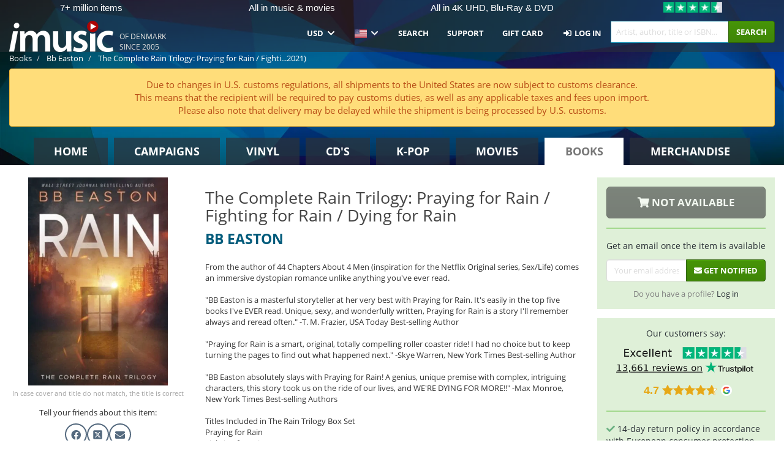

--- FILE ---
content_type: text/html; charset=UTF-8
request_url: https://imusic.co/books/9781732700789/bb-easton-2021-the-complete-rain-trilogy-praying-for-rain-fighting-for-rain-dying-for-rain-paperback-book
body_size: 20581
content:
<!DOCTYPE HTML>
<html lang="en-US" xmlns="http://www.w3.org/1999/html">
<head>
    <title>Bb Easton · The Complete Rain Trilogy: Praying for Rain / Fighting for Rain / Dying for Rain (Paperback Book) (2021)</title>
    <meta name="description" content="From the author of 44 Chapters About 4 Men (inspiration for the Netflix Original series, Sex/Life) comes an immersive dystopian romance unlike anything you've ever read. 
                    
                    &quot;BB Easton is a masterful storyteller at her very best with Praying for Rain. It's easily in the top five books I've EVER read. Unique, sexy, and wonderfully written, Praying for Rain is a story I'll remember always and reread often.&quot; -T. M. Frazier, USA Today Best-selling Author 
                    
                    &quot;Praying for Rain is a smart, original, totally compelling roller coaster ride! I had no choice but to keep turning the pages to find out what happened next.&quot; -Skye Warren, New York Times Best-selling Author 
                    
                    &quot;BB Easton absolutely slays with Praying for Rain! A genius, unique premise with complex, intriguing characters, this story took us on the ride of our lives, and WE'RE DYING FOR MORE!!&quot; -Max Monroe, New York Times Best-selling Authors 
                    
                    Titles Included in The Rain Trilogy Box Set
                    Praying for Rain
                    Fighting for Rain
                    Dying for Rain 
                    
                    Praying for Rain Synopsis
                    &quot;None of this matters, and we're all going to die.&quot; 
                    
                    With only three days left until the predicted apocalypse, the small town of Franklin Springs, Georgia, has become a wasteland of abandoned cars, abandoned homes, abandoned businesses, and abandoned people. People like Rainbow Williams. 
                    
                    Rain isn't afraid of dying. In fact, she's looking forward to it. If she can just outrun her pain until April 23, she'll never have to feel it at all. 
                    
                    &quot;Supplies. Shelter. Self-defense.&quot; 
                    
                    Wes Parker has survived every horrible thing this life has thrown at him with nothing more than his resourcefulness and disarming good looks. Why should the end of the world be any different? All he needs are some basic supplies, shelter, and a sucker willing to help him out, which is exactly what he finds when he returns to his hometown of Franklin Springs. 
                    
                    As society crumbles, dangers mount, and secrets refuse to stay buried, two lost souls are thrust together in a twist of fate-one who will do anything to survive and one who can't wait to die. 
                    
                    Perhaps, together, they can learn how to live. 
                    
                    Before their time runs out. 
                    
                    * Please note that this is one paperback containing three books worth of content, not three separate paperbacks. Thank you, and enjoy this epic, end-of-the-world romance!"/>
    <meta name="viewport" content="width=device-width, initial-scale=1.0">
    <meta charset="UTF-8">
    <meta http-equiv="X-UA-Compatible" content="IE=edge">
    <meta name="csrf-token" content="OlENZIs0ZCkKwB1QuY8hsXVxntVBWWrzJg8vhi30">
    <link rel="icon" type="image/png" href="/favicon-194x194.png" sizes="194x194">
    <link rel="canonical" href="https://imusic.co/books/9781732700789/bb-easton-2021-the-complete-rain-trilogy-praying-for-rain-fighting-for-rain-dying-for-rain-paperback-book"/>
    <link rel="preload" as="style" href="https://imusic-static.b-cdn.net/build/assets/main-Cengbahp.css" /><link rel="stylesheet" href="https://imusic-static.b-cdn.net/build/assets/main-Cengbahp.css" />            <link rel="alternate" hreflang="da-DK" href="https://imusic.dk/books/9781732700789/bb-easton-2021-the-complete-rain-trilogy-praying-for-rain-fighting-for-rain-dying-for-rain-paperback-book"/>
            <link rel="alternate" hreflang="en-US" href="https://imusic.co/books/9781732700789/bb-easton-2021-the-complete-rain-trilogy-praying-for-rain-fighting-for-rain-dying-for-rain-paperback-book"/>
            <link rel="alternate" hreflang="no-NO" href="https://imusic.no/books/9781732700789/bb-easton-2021-the-complete-rain-trilogy-praying-for-rain-fighting-for-rain-dying-for-rain-paperback-book"/>
            <link rel="alternate" hreflang="sv-SE" href="https://imusic.se/books/9781732700789/bb-easton-2021-the-complete-rain-trilogy-praying-for-rain-fighting-for-rain-dying-for-rain-paperback-book"/>
            <link rel="alternate" hreflang="fi-FI" href="https://imusic.fi/books/9781732700789/bb-easton-2021-the-complete-rain-trilogy-praying-for-rain-fighting-for-rain-dying-for-rain-paperback-book"/>
            <link rel="alternate" hreflang="de-DE" href="https://imusic.de/books/9781732700789/bb-easton-2021-the-complete-rain-trilogy-praying-for-rain-fighting-for-rain-dying-for-rain-paperback-book"/>
            <link rel="alternate" hreflang="pt-BR" href="https://imusic.br.com/books/9781732700789/bb-easton-2021-the-complete-rain-trilogy-praying-for-rain-fighting-for-rain-dying-for-rain-paperback-book"/>
            <link rel="alternate" hreflang="en-GB" href="https://imusic.uk/books/9781732700789/bb-easton-2021-the-complete-rain-trilogy-praying-for-rain-fighting-for-rain-dying-for-rain-paperback-book"/>
            <link rel="alternate" hreflang="nl-BE" href="https://imusic.be/books/9781732700789/bb-easton-2021-the-complete-rain-trilogy-praying-for-rain-fighting-for-rain-dying-for-rain-paperback-book"/>
            <link rel="alternate" hreflang="nl-NL" href="https://imusic.nl/books/9781732700789/bb-easton-2021-the-complete-rain-trilogy-praying-for-rain-fighting-for-rain-dying-for-rain-paperback-book"/>
            <link rel="alternate" hreflang="de-CH" href="https://imusic.ch/books/9781732700789/bb-easton-2021-the-complete-rain-trilogy-praying-for-rain-fighting-for-rain-dying-for-rain-paperback-book"/>
            <link rel="alternate" hreflang="es-ES" href="https://imusic.es/books/9781732700789/bb-easton-2021-the-complete-rain-trilogy-praying-for-rain-fighting-for-rain-dying-for-rain-paperback-book"/>
            <link rel="alternate" hreflang="pt-PT" href="https://imusic.pt/books/9781732700789/bb-easton-2021-the-complete-rain-trilogy-praying-for-rain-fighting-for-rain-dying-for-rain-paperback-book"/>
            <link rel="alternate" hreflang="fr-FR" href="https://imusic.fr/books/9781732700789/bb-easton-2021-the-complete-rain-trilogy-praying-for-rain-fighting-for-rain-dying-for-rain-paperback-book"/>
            <link rel="alternate" hreflang="pl-PL" href="https://imusic.pl/books/9781732700789/bb-easton-2021-the-complete-rain-trilogy-praying-for-rain-fighting-for-rain-dying-for-rain-paperback-book"/>
            <link rel="alternate" hreflang="en-SG" href="https://imusic.sg/books/9781732700789/bb-easton-2021-the-complete-rain-trilogy-praying-for-rain-fighting-for-rain-dying-for-rain-paperback-book"/>
            <link rel="alternate" hreflang="en-AU" href="https://imusic.au/books/9781732700789/bb-easton-2021-the-complete-rain-trilogy-praying-for-rain-fighting-for-rain-dying-for-rain-paperback-book"/>
            <link rel="alternate" hreflang="ja-JP" href="https://imusic.jp/books/9781732700789/bb-easton-2021-the-complete-rain-trilogy-praying-for-rain-fighting-for-rain-dying-for-rain-paperback-book"/>
            <link rel="alternate" hreflang="en-NZ" href="https://imusic.nz/books/9781732700789/bb-easton-2021-the-complete-rain-trilogy-praying-for-rain-fighting-for-rain-dying-for-rain-paperback-book"/>
            <link rel="alternate" hreflang="x-default" href="https://imusic.co/books/9781732700789/bb-easton-2021-the-complete-rain-trilogy-praying-for-rain-fighting-for-rain-dying-for-rain-paperback-book"/>
        <script src="https://imusic-static.b-cdn.net/js/jquery.min.js"
            integrity="sha384-sh7LrJKhZVCSiklvQQdFfWqLoA/0X7Ir40zpIu7mrtoMlWbziSZ6MYKpTk5HoFL0" crossorigin="anonymous"></script>
        <script defer src="https://cdnjs.cloudflare.com/ajax/libs/twitter-bootstrap/3.4.1/js/bootstrap.min.js"
            integrity="sha256-nuL8/2cJ5NDSSwnKD8VqreErSWHtnEP9E7AySL+1ev4=" crossorigin="anonymous"></script>
    <script src="https://cdnjs.cloudflare.com/ajax/libs/jquery.form/4.3.0/jquery.form.min.js"
            integrity="sha384-qlmct0AOBiA2VPZkMY3+2WqkHtIQ9lSdAsAn5RUJD/3vA5MKDgSGcdmIv4ycVxyn" crossorigin="anonymous"></script>
    <link rel="preload" as="style" href="https://imusic-static.b-cdn.net/build/assets/app-Dhfpv9kO.css" /><link rel="modulepreload" href="https://imusic-static.b-cdn.net/build/assets/app-Du4g5Tfb.js" /><link rel="stylesheet" href="https://imusic-static.b-cdn.net/build/assets/app-Dhfpv9kO.css" /><script type="module" src="https://imusic-static.b-cdn.net/build/assets/app-Du4g5Tfb.js"></script>            
            
        <!-- Open Graph / Facebook Meta Tags -->
        <meta property="og:type" content="book">
        <meta property="og:url" content="https://imusic.co/books/9781732700789/bb-easton-2021-the-complete-rain-trilogy-praying-for-rain-fighting-for-rain-dying-for-rain-paperback-book">
        <meta property="og:title" content="Bb Easton · The Complete Rain Trilogy: Praying for Rain / Fighting for Rain / Dying for Rain (Paperback Book) (2021)">
        <meta property="og:description" content="From the author of 44 Chapters About 4 Men (inspiration for the Netflix Original series, Sex/Life) comes an immersive dystopian romance unlike anything you've ever read. 
                    
                    &quot;BB Easton is a masterful storyteller at her very best with Praying for Rain. It's easily in the top five books I've EVER read. Unique, sexy, and wonderfully written, Praying for Rain is a story I'll remember always and reread often.&quot; -T. M. Frazier, USA Today Best-selling Author 
                    
                    &quot;Praying for Rain is a smart, original, totally compelling roller coaster ride! I had no choice but to keep turning the pages to find out what happened next.&quot; -Skye Warren, New York Times Best-selling Author 
                    
                    &quot;BB Easton absolutely slays with Praying for Rain! A genius, unique premise with complex, intriguing characters, this story took us on the ride of our lives, and WE'RE DYING FOR MORE!!&quot; -Max Monroe, New York Times Best-selling Authors 
                    
                    Titles Included in The Rain Trilogy Box Set
                    Praying for Rain
                    Fighting for Rain
                    Dying for Rain 
                    
                    Praying for Rain Synopsis
                    &quot;None of this matters, and we're all going to die.&quot; 
                    
                    With only three days left until the predicted apocalypse, the small town of Franklin Springs, Georgia, has become a wasteland of abandoned cars, abandoned homes, abandoned businesses, and abandoned people. People like Rainbow Williams. 
                    
                    Rain isn't afraid of dying. In fact, she's looking forward to it. If she can just outrun her pain until April 23, she'll never have to feel it at all. 
                    
                    &quot;Supplies. Shelter. Self-defense.&quot; 
                    
                    Wes Parker has survived every horrible thing this life has thrown at him with nothing more than his resourcefulness and disarming good looks. Why should the end of the world be any different? All he needs are some basic supplies, shelter, and a sucker willing to help him out, which is exactly what he finds when he returns to his hometown of Franklin Springs. 
                    
                    As society crumbles, dangers mount, and secrets refuse to stay buried, two lost souls are thrust together in a twist of fate-one who will do anything to survive and one who can't wait to die. 
                    
                    Perhaps, together, they can learn how to live. 
                    
                    Before their time runs out. 
                    
                    * Please note that this is one paperback containing three books worth of content, not three separate paperbacks. Thank you, and enjoy this epic, end-of-the-world romance!">
        <meta property="og:image" content="https://imusic.b-cdn.net/images/item/original/789/9781732700789.jpg?bb-easton-2021-the-complete-rain-trilogy-praying-for-rain-fighting-for-rain-dying-for-rain-paperback-book&class=scaled&v=1638775074">
        <meta property="og:image:secure_url" content="https://imusic.b-cdn.net/images/item/original/789/9781732700789.jpg?bb-easton-2021-the-complete-rain-trilogy-praying-for-rain-fighting-for-rain-dying-for-rain-paperback-book&class=scaled&v=1638775074">
        <meta property="og:image:width" content="550">
        <meta property="og:image:height" content="545">
        <meta property="og:site_name" content="iMusic">
        <meta property="og:locale" content="en_US">

                                                <meta property="product:availability" content="out of stock">
                                        <meta property="product:retailer_item_id" content="9781732700789">
                    
        <!-- Twitter Card Meta Tags -->
        <meta name="twitter:card" content="summary_large_image">
        <meta name="twitter:site" content="@imusicdk">
        <meta name="twitter:url" content="https://imusic.co/books/9781732700789/bb-easton-2021-the-complete-rain-trilogy-praying-for-rain-fighting-for-rain-dying-for-rain-paperback-book">
        <meta name="twitter:title" content="Bb Easton · The Complete Rain Trilogy: Praying for Rain / Fighting for Rain / Dying for Rain (Paperback Book) (2021)">
        <meta name="twitter:description" content="From the author of 44 Chapters About 4 Men (inspiration for the Netflix Original series, Sex/Life) comes an immersive dystopian romance unlike anything you've ever read. 
                    
                    &quot;BB Easton is a masterful storyteller at her very best with Praying for Rain. It's easily in the top five books I've EVER read. Unique, sexy, and wonderfully written, Praying for Rain is a story I'll remember always and reread often.&quot; -T. M. Frazier, USA Today Best-selling Author 
                    
                    &quot;Praying for Rain is a smart, original, totally compelling roller coaster ride! I had no choice but to keep turning the pages to find out what happened next.&quot; -Skye Warren, New York Times Best-selling Author 
                    
                    &quot;BB Easton absolutely slays with Praying for Rain! A genius, unique premise with complex, intriguing characters, this story took us on the ride of our lives, and WE'RE DYING FOR MORE!!&quot; -Max Monroe, New York Times Best-selling Authors 
                    
                    Titles Included in The Rain Trilogy Box Set
                    Praying for Rain
                    Fighting for Rain
                    Dying for Rain 
                    
                    Praying for Rain Synopsis
                    &quot;None of this matters, and we're all going to die.&quot; 
                    
                    With only three days left until the predicted apocalypse, the small town of Franklin Springs, Georgia, has become a wasteland of abandoned cars, abandoned homes, abandoned businesses, and abandoned people. People like Rainbow Williams. 
                    
                    Rain isn't afraid of dying. In fact, she's looking forward to it. If she can just outrun her pain until April 23, she'll never have to feel it at all. 
                    
                    &quot;Supplies. Shelter. Self-defense.&quot; 
                    
                    Wes Parker has survived every horrible thing this life has thrown at him with nothing more than his resourcefulness and disarming good looks. Why should the end of the world be any different? All he needs are some basic supplies, shelter, and a sucker willing to help him out, which is exactly what he finds when he returns to his hometown of Franklin Springs. 
                    
                    As society crumbles, dangers mount, and secrets refuse to stay buried, two lost souls are thrust together in a twist of fate-one who will do anything to survive and one who can't wait to die. 
                    
                    Perhaps, together, they can learn how to live. 
                    
                    Before their time runs out. 
                    
                    * Please note that this is one paperback containing three books worth of content, not three separate paperbacks. Thank you, and enjoy this epic, end-of-the-world romance!">
        <meta name="twitter:image" content="https://imusic.b-cdn.net/images/item/original/789/9781732700789.jpg?bb-easton-2021-the-complete-rain-trilogy-praying-for-rain-fighting-for-rain-dying-for-rain-paperback-book&class=scaled&v=1638775074">

                                    <meta property="music:musician" content="Bb Easton">
                                        <meta property="music:release_date" content="2021">
                        
    
    <script>
        if (/MSIE \d|Trident.*rv:/.test(navigator.userAgent)) {
            window.location = 'microsoft-edge:' + window.location;
            setTimeout(function () {
                window.location = 'https://go.microsoft.com/fwlink/?linkid=2135547';
            }, 1)
        }
    </script>

            <link rel="preload" as="style" href="https://imusic-static.b-cdn.net/build/assets/cc-DRDZlMXm.css" /><link rel="modulepreload" href="https://imusic-static.b-cdn.net/build/assets/cc-D4fqQRMT.js" /><link rel="stylesheet" href="https://imusic-static.b-cdn.net/build/assets/cc-DRDZlMXm.css" /><script type="module" src="https://imusic-static.b-cdn.net/build/assets/cc-D4fqQRMT.js"></script>    
                                        
<!-- Bing Analytics -->
<script type="text/plain" data-category="analytics" data-service="Bing Analytics">
         (function(w,d,t,r,u)
  {
    var f,n,i;
    w[u]=w[u]||[],f=function()
    {
      var o={ti:"5649144", enableAutoSpaTracking: true};
      o.q=w[u],w[u]=new UET(o),w[u].push("pageLoad")
    },
    n=d.createElement(t),n.src=r,n.async=1,n.onload=n.onreadystatechange=function()
    {
      var s=this.readyState;
      s&&s!=="loaded"&&s!=="complete"||(f(),n.onload=n.onreadystatechange=null)
    },
    i=d.getElementsByTagName(t)[0],i.parentNode.insertBefore(n,i)
  })
  (window,document,"script","//bat.bing.com/bat.js","uetq");
    window.uetq = window.uetq || [];
    window.uetq.push("config", "tcf", { "enabled" : true });
  if(! window.cookieConsent) {
                    window.uetq.push("consent", "default", {
                        ad_storage: "denied",
                        ad_user_data: "denied",
                        ad_personalization: "denied",
                        personalization_storage: "denied",
                        functionality_storage: "denied",
                        security_storage: "denied",
                        analytics_storage: "denied",
                    });
                }window.addEventListener("cc:onConsent", ({detail}) => {
                    var consent = window.cookieConsent.acceptedService("Bing Analytics", "analytics") ? "granted" : "denied";
                    window.uetq.push("consent", "update", {
                        ad_storage: consent,
                        ad_user_data: consent,
                        ad_personalization: consent,
                        personalization_storage: consent,
                        functionality_storage: consent,
                        security_storage: consent,
                        analytics_storage: consent,
                    });
                });

</script>                                                
<!-- Facebook Pixel -->
<script type="text/plain" data-category="analytics" data-service="Facebook">
    !function (f, b, e, v, n, t, s) {
        if (f.fbq) return;
        n = f.fbq = function () {
            n.callMethod ?
                n.callMethod.apply(n, arguments) : n.queue.push(arguments)
        };
        if (!f._fbq) f._fbq = n;
        n.push = n;
        n.loaded = !0;
        n.version = '2.0';
        n.queue = [];
        t = b.createElement(e);
        t.async = !0;
        t.src = v;
        s = b.getElementsByTagName(e)[0];
        s.parentNode.insertBefore(t, s)
    }(window, document, 'script', 'https://connect.facebook.net/en_US/fbevents.js');
    fbq("init", "354126079849093");


</script>
<noscript><img height="1" width="1" style="display:none" src="https://www.facebook.com/tr?id=354126079849093&ev=PageView&noscript=1"/></noscript>                                                
<!-- Tiktok Pixel -->
<script type="text/plain" data-category="analytics" data-service="Tiktok">
!function (w, d, t) {
    w.TiktokAnalyticsObject=t;var ttq=w[t]=w[t]||[];ttq.methods=["page","track","identify","instances","debug","on","off","once","ready","alias","group","enableCookie","disableCookie"],ttq.setAndDefer=function(t,e){t[e]=function(){t.push([e].concat(Array.prototype.slice.call(arguments,0)))}};for(var i=0;i<ttq.methods.length;i++)ttq.setAndDefer(ttq,ttq.methods[i]);ttq.instance=function(t){for(var e=ttq._i[t]||[],n=0;n<ttq.methods.length;n++)ttq.setAndDefer(e,ttq.methods[n]);return e},ttq.load=function(e,n){var i="https://analytics.tiktok.com/i18n/pixel/events.js";ttq._i=ttq._i||{},ttq._i[e]=[],ttq._i[e]._u=i,ttq._t=ttq._t||{},ttq._t[e]=+new Date,ttq._o=ttq._o||{},ttq._o[e]=n||{};var o=document.createElement("script");o.type="text/javascript",o.async=!0,o.src=i+"?sdkid="+e+"&lib="+t;var a=document.getElementsByTagName("script")[0];a.parentNode.insertBefore(o,a)};
    ttq.load('CB1D583C77U7034R0P1G');

}(window, document, 'ttq');</script>                                                
<!-- Google Analytics -->
<script type="text/javascript" data-category="analytics" data-service="Google Analytics" async src="https://www.googletagmanager.com/gtag/js?id=G-XQB26GNDXN"></script>
<script type="text/javascript" data-category="analytics" data-service="Google Analytics">
window.dataLayer = window.dataLayer || [];
function gtag() { dataLayer.push(arguments); }if(! window.cookieConsent) {
                    gtag("consent", "default", {
                        ad_storage: "denied",
                        ad_user_data: "denied",
                        ad_personalization: "denied",
                        personalization_storage: "denied",
                        functionality_storage: "denied",
                        security_storage: "denied",
                        analytics_storage: "denied",
                    });
                }window.addEventListener("cc:onConsent", ({detail}) => {
                    var consent = window.cookieConsent.acceptedService("Google Analytics", "analytics") ? "granted" : "denied";
                    gtag("consent", "update", {
                        ad_storage: consent,
                        ad_user_data: consent,
                        ad_personalization: consent,
                        personalization_storage: consent,
                        functionality_storage: consent,
                        security_storage: consent,
                        analytics_storage: consent,
                    }); gtag("js", new Date()); gtag("config", "G-XQB26GNDXN", {"anonymize_ip":true});
gtag("config", "AW-460148317", {"anonymize_ip":true,"send_page_view":false});
});

</script>                                                                                                
<!-- Reddit -->
<script type='text/plain' data-category='analytics' data-service='Reddit'>
!function(w,d){if(!w.rdt){var p=w.rdt=function(){p.sendEvent?p.sendEvent.apply(p,arguments):p.callQueue.push(arguments)};p.callQueue=[];var t=d.createElement('script');t.src='https://www.redditstatic.com/ads/pixel.js',t.async=!0;var s=d.getElementsByTagName('script')[0];s.parentNode.insertBefore(t,s)}}(window,document);rdt('init','a2_edj3et5f8jg9', {'useDecimalCurrencyValues':true,'email':'','externalId':''});rdt('track', 'PageVisit');

</script>                                            </head>
<body class="white-background">
<div class="container-fluid pagetop relative ">
            <div style="position: absolute; top: 0; bottom: 0; right: 0; left: 0; width: 100%; height: 100%; z-index: -1;">
            <img alt='Hero banner' loading='lazy' decoding='async' style='height: 100%; width: 100%; object-fit: cover; display: block;' srcset='https://imusic-static.b-cdn.net/storage/hero/h-101_3.png 640w, https://imusic-static.b-cdn.net/storage/hero/h-101_3.png 1024w' sizes='(max-width: 770px) 640px, 771px' src='https://imusic-static.b-cdn.net/storage/hero/h-101_3.png'>        </div>
        <nav class="row navbar navbar-default navbar-fixed-top hidden-print light" id="navbar-background"
         style="height: 85px"
         role="navigation">
                    <div class="top-banner" id="top-banner">
                <div class="messages">
                                    <span class="banner-phrase">7+ million items</span>
                                    <span class="banner-phrase">All in music & movies</span>
                                    <span class="banner-phrase">All in 4K UHD, Blu-Ray & DVD</span>
                                    <span class="banner-phrase">Huge in k-pop</span>
                                    <span class="banner-phrase">All in Vinyl, CD & Merch</span>
                                </div>
                <div class="tp">
                    <a href="https://www.trustpilot.com/review/www.imusic.dk" target="_blank">
                    <img loading="lazy" decoding="async" src="https://imusic-static.b-cdn.net/storage/trustpilot/small.png" style="width: auto; max-height: 18px; max-width: 250px; vertical-align: bottom;"
                         alt="Top-rated on Trustpilot based on thousands of customer reviews"/>
                    </a>
                </div>
            </div>
        
        <div class="container-fluid">
            <div class="navbar-header flex justify-between items-center">
                <div class="flex align-items-center">
                    <button type="button" class="navbar-toggle" id="navbar-menu-toggle" data-toggle="collapse" data-target="#top-navbar" style="float: none; margin-right: 5px;">
                        <span class="sr-only">Toggle navigation</span>
                        <span class="icon-bar"></span>
                        <span class="icon-bar"></span>
                        <span class="icon-bar" style="width: 12px;"></span>
                    </button>

                    <a href="/">
                        <div id="logo" style="background-image: url(https://imusic-static.b-cdn.net/images/logo.png)"></div>
                    </a>
                </div>

                <div class="flex align-items-center gap-2">
                    <button type="button" class="navbar-toggle search" data-toggle="collapse" data-target="#top-navbar-search">
                        <span class="fa fa-search"></span>
                    </button>

                    <button type="button" class="navbar-toggle">
                        <a href="/page/customer">
                            <span class="fa fa-user text-white"></span>
                        </a>
                    </button>

                    
                                            <span id="tagline">Of Denmark since 2005</span>
                                    </div>
            </div>

            <div class="collapse navbar-collapse" id="top-navbar-search" aria-expanded="false" style="height: 1px">
                <form action="/books/search" role="search" class="visible-xs visible-sm hidden-print mt-4">
                    <div class="form-group mb-0">
                        <div class="input-group">
                            <input type="text" class="form-control" value=""
                                id="mainsearch3" name="query" placeholder="Artist, author, title or ISBN..."
                            >
                            <div class="input-group-btn">
                                <button class="btn btn-success" type="submit">Søg</button>
                            </div>
                        </div>
                    </div>
                </form>
            </div>

            <div class="collapse navbar-collapse" id="top-navbar" aria-expanded="false" style="height: 1px">
                <ul class="nav navbar-nav navbar-right" id="menu">
                    <li class="dropdown visible-xs">
                        <a href="#" class="dropdown-toggle" data-toggle="dropdown" onclick="return false" role="button"
                           aria-haspopup="true" aria-expanded="false">
                            <span class="lang-flag">Kategorier</span>
                            <span class="fa fa-chevron-down"></span>
                        </a>
                        <ul class="dropdown-menu" role="menu">
                                                            <li>
                                    <a href="/">
                                        Home                                    </a>
                                </li>
                                                            <li>
                                    <a href="/campaigns">
                                        Campaigns                                    </a>
                                </li>
                                                            <li>
                                    <a href="/vinyl">
                                        Vinyl                                    </a>
                                </li>
                                                            <li>
                                    <a href="/music">
                                        CD's                                    </a>
                                </li>
                                                            <li>
                                    <a href="/kpop">
                                        K-pop                                    </a>
                                </li>
                                                            <li>
                                    <a href="/movies">
                                        Movies                                    </a>
                                </li>
                                                            <li>
                                    <a href="/books">
                                        Books                                    </a>
                                </li>
                                                            <li>
                                    <a href="/merchandise">
                                        Merchandise                                    </a>
                                </li>
                                                    </ul>
                    </li>
                                        <li class="dropdown btn-group">
                        <a href="#" class="dropdown-toggle" data-toggle="dropdown" onclick="return false" role="button"
                           aria-haspopup="true" aria-expanded="false">
                            USD                            <span class="fa fa-chevron-down"></span>
                        </a>
                        <ul class="dropdown-menu" role="menu" id="currency-dropdown">
                                                            <li>
                                    <a role="menuitemradio"
                                       onclick="location.search = 'changeCurrency=AUD'">
                                        AUD &nbsp;
                                        <span class="text-muted pr-4">(Australian Dollars)</span>
                                                                                    <span class="pull-right">A$</span>
                                                                            </a>
                                </li>
                                                            <li>
                                    <a role="menuitemradio"
                                       onclick="location.search = 'changeCurrency=BRL'">
                                        BRL &nbsp;
                                        <span class="text-muted pr-4">(Brazilian real)</span>
                                                                                    <span class="pull-right">R$</span>
                                                                            </a>
                                </li>
                                                            <li>
                                    <a role="menuitemradio"
                                       onclick="location.search = 'changeCurrency=CAD'">
                                        CAD &nbsp;
                                        <span class="text-muted pr-4">(Canadian Dollars)</span>
                                                                                    <span class="pull-right">CA$</span>
                                                                            </a>
                                </li>
                                                            <li>
                                    <a role="menuitemradio"
                                       onclick="location.search = 'changeCurrency=CHF'">
                                        CHF &nbsp;
                                        <span class="text-muted pr-4">(Swiss francs)</span>
                                                                                    <span class="pull-right">SFr.</span>
                                                                            </a>
                                </li>
                                                            <li>
                                    <a role="menuitemradio"
                                       onclick="location.search = 'changeCurrency=CNY'">
                                        CNY &nbsp;
                                        <span class="text-muted pr-4">(Chinese yuan)</span>
                                                                                    <span class="pull-right">元</span>
                                                                            </a>
                                </li>
                                                            <li>
                                    <a role="menuitemradio"
                                       onclick="location.search = 'changeCurrency=CZK'">
                                        CZK &nbsp;
                                        <span class="text-muted pr-4">(Czech koruny)</span>
                                                                                    <span class="pull-right">Kč</span>
                                                                            </a>
                                </li>
                                                            <li>
                                    <a role="menuitemradio"
                                       onclick="location.search = 'changeCurrency=DKK'">
                                        DKK &nbsp;
                                        <span class="text-muted pr-4">(Danske kroner)</span>
                                                                            </a>
                                </li>
                                                            <li>
                                    <a role="menuitemradio"
                                       onclick="location.search = 'changeCurrency=EUR'">
                                        EUR &nbsp;
                                        <span class="text-muted pr-4">(Euro)</span>
                                                                                    <span class="pull-right">€</span>
                                                                            </a>
                                </li>
                                                            <li>
                                    <a role="menuitemradio"
                                       onclick="location.search = 'changeCurrency=GBP'">
                                        GBP &nbsp;
                                        <span class="text-muted pr-4">(Pounds Sterling)</span>
                                                                                    <span class="pull-right">£</span>
                                                                            </a>
                                </li>
                                                            <li>
                                    <a role="menuitemradio"
                                       onclick="location.search = 'changeCurrency=HKD'">
                                        HKD &nbsp;
                                        <span class="text-muted pr-4">(Hong Kong dollars)</span>
                                                                                    <span class="pull-right">HK$</span>
                                                                            </a>
                                </li>
                                                            <li>
                                    <a role="menuitemradio"
                                       onclick="location.search = 'changeCurrency=HUF'">
                                        HUF &nbsp;
                                        <span class="text-muted pr-4">(Hungarian forints)</span>
                                                                                    <span class="pull-right">Ft</span>
                                                                            </a>
                                </li>
                                                            <li>
                                    <a role="menuitemradio"
                                       onclick="location.search = 'changeCurrency=ILS'">
                                        ILS &nbsp;
                                        <span class="text-muted pr-4">(Israeli shekel)</span>
                                                                                    <span class="pull-right">₪</span>
                                                                            </a>
                                </li>
                                                            <li>
                                    <a role="menuitemradio"
                                       onclick="location.search = 'changeCurrency=ISK'">
                                        ISK &nbsp;
                                        <span class="text-muted pr-4">(Icelandic kronur)</span>
                                                                                    <span class="pull-right">Íkr</span>
                                                                            </a>
                                </li>
                                                            <li>
                                    <a role="menuitemradio"
                                       onclick="location.search = 'changeCurrency=JPY'">
                                        JPY &nbsp;
                                        <span class="text-muted pr-4">(Japanese yen)</span>
                                                                                    <span class="pull-right">¥</span>
                                                                            </a>
                                </li>
                                                            <li>
                                    <a role="menuitemradio"
                                       onclick="location.search = 'changeCurrency=KRW'">
                                        KRW &nbsp;
                                        <span class="text-muted pr-4">(South Korean won)</span>
                                                                                    <span class="pull-right">₩</span>
                                                                            </a>
                                </li>
                                                            <li>
                                    <a role="menuitemradio"
                                       onclick="location.search = 'changeCurrency=MXN'">
                                        MXN &nbsp;
                                        <span class="text-muted pr-4">(Mexican peso)</span>
                                                                                    <span class="pull-right">Mex$</span>
                                                                            </a>
                                </li>
                                                            <li>
                                    <a role="menuitemradio"
                                       onclick="location.search = 'changeCurrency=NOK'">
                                        NOK &nbsp;
                                        <span class="text-muted pr-4">(Norwegian kroner)</span>
                                                                                    <span class="pull-right">NOK</span>
                                                                            </a>
                                </li>
                                                            <li>
                                    <a role="menuitemradio"
                                       onclick="location.search = 'changeCurrency=NZD'">
                                        NZD &nbsp;
                                        <span class="text-muted pr-4">(New Zealand dollars)</span>
                                                                                    <span class="pull-right">NZ$</span>
                                                                            </a>
                                </li>
                                                            <li>
                                    <a role="menuitemradio"
                                       onclick="location.search = 'changeCurrency=PLN'">
                                        PLN &nbsp;
                                        <span class="text-muted pr-4">(Polish złotys)</span>
                                                                                    <span class="pull-right">zł</span>
                                                                            </a>
                                </li>
                                                            <li>
                                    <a role="menuitemradio"
                                       onclick="location.search = 'changeCurrency=SEK'">
                                        SEK &nbsp;
                                        <span class="text-muted pr-4">(Svenske kroner)</span>
                                                                                    <span class="pull-right">SEK</span>
                                                                            </a>
                                </li>
                                                            <li>
                                    <a role="menuitemradio"
                                       onclick="location.search = 'changeCurrency=SGD'">
                                        SGD &nbsp;
                                        <span class="text-muted pr-4">(Singapore dollars)</span>
                                                                                    <span class="pull-right">S$</span>
                                                                            </a>
                                </li>
                                                            <li>
                                    <a role="menuitemradio"
                                       onclick="location.search = 'changeCurrency=TRY'">
                                        TRY &nbsp;
                                        <span class="text-muted pr-4">(Turkish lira)</span>
                                                                                    <span class="pull-right">₺</span>
                                                                            </a>
                                </li>
                                                            <li>
                                    <a role="menuitemradio"
                                       onclick="location.search = 'changeCurrency=USD'">
                                        USD &nbsp;
                                        <span class="text-muted pr-4">(Dollars)</span>
                                                                                    <span class="pull-right">$</span>
                                                                            </a>
                                </li>
                                                            <li>
                                    <a role="menuitemradio"
                                       onclick="location.search = 'changeCurrency=ZAR'">
                                        ZAR &nbsp;
                                        <span class="text-muted pr-4">(South African rand)</span>
                                                                                    <span class="pull-right">R</span>
                                                                            </a>
                                </li>
                                                    </ul>
                    </li>
                    <li class="dropdown">
                        <a href="#" class="dropdown-toggle" data-toggle="dropdown" onclick="return false" role="button"
                           aria-haspopup="true" aria-expanded="false">
                            <span class="lang-flag"><img src="https://imusic-static.b-cdn.net/images/flags/us.png" height="14" title="US" alt="US"></img></span>
                            <span class="fa fa-chevron-down"></span>
                        </a>
                        <ul class="dropdown-menu" role="menu">
                                                            <li><a role="menuitemradio"  rel="alternate" href="https://imusic.dk/books/9781732700789/bb-easton-2021-the-complete-rain-trilogy-praying-for-rain-fighting-for-rain-dying-for-rain-paperback-book" hreflang="da-DK"><span class="lang-flag"><img src="https://imusic-static.b-cdn.net/images/flags/dk.png" height="14" title="DK" alt="DK"></img></span> <span class="lang-text">Dansk</span></a></li>
                                                            <li><a role="menuitemradio"  rel="alternate" href="https://imusic.de/books/9781732700789/bb-easton-2021-the-complete-rain-trilogy-praying-for-rain-fighting-for-rain-dying-for-rain-paperback-book" hreflang="de-DE"><span class="lang-flag"><img src="https://imusic-static.b-cdn.net/images/flags/de.png" height="14" title="DE" alt="DE"></img></span> <span class="lang-text">Deutsch</span></a></li>
                                                            <li><a role="menuitemradio"  rel="alternate" href="https://imusic.ch/books/9781732700789/bb-easton-2021-the-complete-rain-trilogy-praying-for-rain-fighting-for-rain-dying-for-rain-paperback-book" hreflang="de-CH"><span class="lang-flag"><img src="https://imusic-static.b-cdn.net/images/flags/ch.png" height="14" title="CH" alt="CH"></img></span> <span class="lang-text">Deutsch (Switzerland)</span></a></li>
                                                            <li><a role="menuitemradio"  rel="alternate" href="https://imusic.co/books/9781732700789/bb-easton-2021-the-complete-rain-trilogy-praying-for-rain-fighting-for-rain-dying-for-rain-paperback-book" hreflang="en-US"><span class="lang-flag"><img src="https://imusic-static.b-cdn.net/images/flags/us.png" height="14" title="US" alt="US"></img></span> <span class="lang-text">English</span></a></li>
                                                            <li><a role="menuitemradio"  rel="alternate" href="https://imusic.au/books/9781732700789/bb-easton-2021-the-complete-rain-trilogy-praying-for-rain-fighting-for-rain-dying-for-rain-paperback-book" hreflang="en-AU"><span class="lang-flag"><img src="https://imusic-static.b-cdn.net/images/flags/au.png" height="14" title="AU" alt="AU"></img></span> <span class="lang-text">English (Australia)</span></a></li>
                                                            <li><a role="menuitemradio"  rel="alternate" href="https://imusic.nz/books/9781732700789/bb-easton-2021-the-complete-rain-trilogy-praying-for-rain-fighting-for-rain-dying-for-rain-paperback-book" hreflang="en-NZ"><span class="lang-flag"><img src="https://imusic-static.b-cdn.net/images/flags/nz.png" height="14" title="NZ" alt="NZ"></img></span> <span class="lang-text">English (New Zealand)</span></a></li>
                                                            <li><a role="menuitemradio"  rel="alternate" href="https://imusic.sg/books/9781732700789/bb-easton-2021-the-complete-rain-trilogy-praying-for-rain-fighting-for-rain-dying-for-rain-paperback-book" hreflang="en-SG"><span class="lang-flag"><img src="https://imusic-static.b-cdn.net/images/flags/sg.png" height="14" title="SG" alt="SG"></img></span> <span class="lang-text">English (Singapore)</span></a></li>
                                                            <li><a role="menuitemradio"  rel="alternate" href="https://imusic.uk/books/9781732700789/bb-easton-2021-the-complete-rain-trilogy-praying-for-rain-fighting-for-rain-dying-for-rain-paperback-book" hreflang="en-GB"><span class="lang-flag"><img src="https://imusic-static.b-cdn.net/images/flags/gb.png" height="14" title="GB" alt="GB"></img></span> <span class="lang-text">English (United Kingdom)</span></a></li>
                                                            <li><a role="menuitemradio"  rel="alternate" href="https://imusic.es/books/9781732700789/bb-easton-2021-the-complete-rain-trilogy-praying-for-rain-fighting-for-rain-dying-for-rain-paperback-book" hreflang="es-ES"><span class="lang-flag"><img src="https://imusic-static.b-cdn.net/images/flags/es.png" height="14" title="ES" alt="ES"></img></span> <span class="lang-text">Español</span></a></li>
                                                            <li><a role="menuitemradio"  rel="alternate" href="https://imusic.fr/books/9781732700789/bb-easton-2021-the-complete-rain-trilogy-praying-for-rain-fighting-for-rain-dying-for-rain-paperback-book" hreflang="fr-FR"><span class="lang-flag"><img src="https://imusic-static.b-cdn.net/images/flags/fr.png" height="14" title="FR" alt="FR"></img></span> <span class="lang-text">Français</span></a></li>
                                                            <li><a role="menuitemradio"  rel="alternate" href="https://imusic.nl/books/9781732700789/bb-easton-2021-the-complete-rain-trilogy-praying-for-rain-fighting-for-rain-dying-for-rain-paperback-book" hreflang="nl-NL"><span class="lang-flag"><img src="https://imusic-static.b-cdn.net/images/flags/nl.png" height="14" title="NL" alt="NL"></img></span> <span class="lang-text">Nederlands</span></a></li>
                                                            <li><a role="menuitemradio"  rel="alternate" href="https://imusic.no/books/9781732700789/bb-easton-2021-the-complete-rain-trilogy-praying-for-rain-fighting-for-rain-dying-for-rain-paperback-book" hreflang="no-NO"><span class="lang-flag"><img src="https://imusic-static.b-cdn.net/images/flags/no.png" height="14" title="NO" alt="NO"></img></span> <span class="lang-text">Norsk</span></a></li>
                                                            <li><a role="menuitemradio"  rel="alternate" href="https://imusic.pl/books/9781732700789/bb-easton-2021-the-complete-rain-trilogy-praying-for-rain-fighting-for-rain-dying-for-rain-paperback-book" hreflang="pl-PL"><span class="lang-flag"><img src="https://imusic-static.b-cdn.net/images/flags/pl.png" height="14" title="PL" alt="PL"></img></span> <span class="lang-text">Polski</span></a></li>
                                                            <li><a role="menuitemradio"  rel="alternate" href="https://imusic.pt/books/9781732700789/bb-easton-2021-the-complete-rain-trilogy-praying-for-rain-fighting-for-rain-dying-for-rain-paperback-book" hreflang="pt-PT"><span class="lang-flag"><img src="https://imusic-static.b-cdn.net/images/flags/pt.png" height="14" title="PT" alt="PT"></img></span> <span class="lang-text">Português</span></a></li>
                                                            <li><a role="menuitemradio"  rel="alternate" href="https://imusic.br.com/books/9781732700789/bb-easton-2021-the-complete-rain-trilogy-praying-for-rain-fighting-for-rain-dying-for-rain-paperback-book" hreflang="pt-BR"><span class="lang-flag"><img src="https://imusic-static.b-cdn.net/images/flags/br.png" height="14" title="BR" alt="BR"></img></span> <span class="lang-text">Português do Brasil</span></a></li>
                                                            <li><a role="menuitemradio"  rel="alternate" href="https://imusic.fi/books/9781732700789/bb-easton-2021-the-complete-rain-trilogy-praying-for-rain-fighting-for-rain-dying-for-rain-paperback-book" hreflang="fi-FI"><span class="lang-flag"><img src="https://imusic-static.b-cdn.net/images/flags/fi.png" height="14" title="FI" alt="FI"></img></span> <span class="lang-text">Suomi</span></a></li>
                                                            <li><a role="menuitemradio"  rel="alternate" href="https://imusic.se/books/9781732700789/bb-easton-2021-the-complete-rain-trilogy-praying-for-rain-fighting-for-rain-dying-for-rain-paperback-book" hreflang="sv-SE"><span class="lang-flag"><img src="https://imusic-static.b-cdn.net/images/flags/se.png" height="14" title="SE" alt="SE"></img></span> <span class="lang-text">Svenska</span></a></li>
                                                            <li><a role="menuitemradio"  rel="alternate" href="https://imusic.be/books/9781732700789/bb-easton-2021-the-complete-rain-trilogy-praying-for-rain-fighting-for-rain-dying-for-rain-paperback-book" hreflang="nl-BE"><span class="lang-flag"><img src="https://imusic-static.b-cdn.net/images/flags/be.png" height="14" title="BE" alt="BE"></img></span> <span class="lang-text">Vlaamse (Belgium)</span></a></li>
                                                            <li><a role="menuitemradio"  rel="alternate" href="https://imusic.jp/books/9781732700789/bb-easton-2021-the-complete-rain-trilogy-praying-for-rain-fighting-for-rain-dying-for-rain-paperback-book" hreflang="ja-JP"><span class="lang-flag"><img src="https://imusic-static.b-cdn.net/images/flags/jp.png" height="14" title="JP" alt="JP"></img></span> <span class="lang-text">日本語</span></a></li>
                                                    </ul>
                    </li>
                                            <li class="dropdown">
            <a href="/page/search" class="hidden-xs hidden-sm" role="button" aria-haspopup="true" aria-expanded="false">Search</a>
        <a href="#" class="hidden-md hidden-lg dropdown-toggle" data-toggle="dropdown" onclick="return false" role="button" aria-haspopup="true" aria-expanded="false">Search</a>
        <ul class="dropdown-menu multi-level" role="menu">
            <li class="hidden-md hidden-lg">
                <a href="/page/search" role="menuitem"><span class="fa fa-search"> </span>&nbsp;Search</a>            </li>
                                                        <li class="">
                    
                                          <a class="inline-block" href="/page/search?advanced=1" role="menuitem"><span class="fa fa-search-plus"> </span>&nbsp;Advanced Search Options</a>                    
                                    </li>
                    </ul>
    </li>

                                            <li class="dropdown">
            <a href="/page/contact" class="hidden-xs hidden-sm" role="button" aria-haspopup="true" aria-expanded="false">Support</a>
        <a href="#" class="hidden-md hidden-lg dropdown-toggle" data-toggle="dropdown" onclick="return false" role="button" aria-haspopup="true" aria-expanded="false">Support</a>
        <ul class="dropdown-menu multi-level" role="menu">
            <li class="hidden-md hidden-lg">
                <a href="/page/contact" role="menuitem">Support</a>            </li>
                                                        <li class="">
                    
                                          <a class="inline-block" href="/exposure/6488/vigtig-info-i-forbindelse-med-julen" role="menuitem"><span class="fa fa-tree"> </span>&nbsp;Christmas Info</a>                    
                                    </li>
                                            <li class="">
                    
                                          <a class="inline-block" href="/page/faq" role="menuitem">General FAQ</a>                    
                                    </li>
                                            <li class="">
                    
                                          <a class="inline-block" href="/exposure/10037/vinyl-faq" role="menuitem">Vinyl FAQ</a>                    
                                    </li>
                                            <li class="">
                    
                                          <a class="inline-block" href="/page/contact" role="menuitem">Contact</a>                    
                                    </li>
                    </ul>
    </li>

                                            <li class="dropdown">
      <a href="/giftcard" role="menuitem">Gift Card</a>    </li>

                                            <li class="dropdown">
      <a href="/page/login" role="menuitem"><span class="fa fa-sign-in-alt"> </span>&nbsp;Log in</a>    </li>

                                                                <li class="visible-md visible-lg">
                            <div id="searchbar">
                                <form action="/books/search">
                                    <div class="input-group search-form-group">
                                        <input type="text" class="form-control typeahead" id="mainsearch" name="query"
                                               value=""
                                               placeholder="Artist, author, title or ISBN..." autocomplete="off" accesskey="f"/>
                                        <span class="input-group-btn">
                                            <button class="btn btn-success" type="submit">Search</button>
                                        </span>
                                    </div>
                                </form>
                            </div>
                        </li>
                    
                    
<li class="dropdown cart  hidden-xs">
    </li>                    
<li class="hidden-xs cart-btn">
    </li>                </ul>
            </div>
        </div>
    </nav>

    <div id="breadcrumb" class="row breadcrumb-container hidden-print" style="margin-top: 78px">
        <ol class="breadcrumb light" itemscope itemtype="https://schema.org/BreadcrumbList">
                                        <li itemprop="itemListElement" itemscope itemtype="https://schema.org/ListItem">
                    <a itemprop="item" itemtype="https://schema.org/Thing" href="/books">
                        <span itemprop="name">Books</span>
                    </a>
                    <meta itemprop="position" content="1"/>
                </li>
                            <li itemprop="itemListElement" itemscope itemtype="https://schema.org/ListItem">
                    <a itemprop="item" itemtype="https://schema.org/Thing" href="/artist/Bb+Easton">
                        <span itemprop="name">Bb Easton</span>
                    </a>
                    <meta itemprop="position" content="2"/>
                </li>
                            <li itemprop="itemListElement" itemscope itemtype="https://schema.org/ListItem">
                    <a itemprop="item" itemtype="https://schema.org/Thing" href="/books/9781732700789/bb-easton-2021-the-complete-rain-trilogy-praying-for-rain-fighting-for-rain-dying-for-rain-paperback-book">
                        <span itemprop="name">The Complete Rain Trilogy: Praying for Rain / Fighti...2021)</span>
                    </a>
                    <meta itemprop="position" content="3"/>
                </li>
                                </ol>
    </div>

    <div class="row row-centered hidden-print">
        <div class="col-centered col-sm-10 col-xs-12" id="messages">
                    </div>
    </div>


                            <div style="font-size: 1.5rem" class="alert alert-warning text-center" role="alert">
    <p>
        Due to changes in U.S. customs regulations, all shipments to the United States are now subject to customs clearance. <br />
        This means that the recipient will be required to pay customs duties, as well as any applicable taxes and fees upon import.<br />
        Please also note that delivery may be delayed while the shipment is being processed by U.S. customs.
    </p>
</div>            
    <div id="tabs" class="row hidden-print">
        <div class="container">
            <div class="row">
                                <ul class="nav nav-tabs nav-justified hidden-xs hidden-sm">
                                            <li class="overhead-size "
                            style="font-size: calc(100vw / (8 * 9))">
                            <a href="/"
                               style="padding: calc(100vw / (8 * 16))">
                                Home                            </a>
                        </li>
                                            <li class="overhead-size "
                            style="font-size: calc(100vw / (8 * 9))">
                            <a href="/campaigns"
                               style="padding: calc(100vw / (8 * 16))">
                                Campaigns                            </a>
                        </li>
                                            <li class="overhead-size "
                            style="font-size: calc(100vw / (8 * 9))">
                            <a href="/vinyl"
                               style="padding: calc(100vw / (8 * 16))">
                                Vinyl                            </a>
                        </li>
                                            <li class="overhead-size "
                            style="font-size: calc(100vw / (8 * 9))">
                            <a href="/music"
                               style="padding: calc(100vw / (8 * 16))">
                                CD's                            </a>
                        </li>
                                            <li class="overhead-size "
                            style="font-size: calc(100vw / (8 * 9))">
                            <a href="/kpop"
                               style="padding: calc(100vw / (8 * 16))">
                                K-pop                            </a>
                        </li>
                                            <li class="overhead-size "
                            style="font-size: calc(100vw / (8 * 9))">
                            <a href="/movies"
                               style="padding: calc(100vw / (8 * 16))">
                                Movies                            </a>
                        </li>
                                            <li class="overhead-size active"
                            style="font-size: calc(100vw / (8 * 9))">
                            <a href="/books"
                               style="padding: calc(100vw / (8 * 16))">
                                Books                            </a>
                        </li>
                                            <li class="overhead-size "
                            style="font-size: calc(100vw / (8 * 9))">
                            <a href="/merchandise"
                               style="padding: calc(100vw / (8 * 16))">
                                Merchandise                            </a>
                        </li>
                                    </ul>
            </div>
        </div>
    </div>

            <form action="/books/search" role="search"
              class="visible-xs visible-sm hidden-print">
            <div class="form-group">
                <div class="input-group">
                    <div class="input-group-btn">
                        <button type="button" class="btn btn-default dropdown-toggle" data-toggle="dropdown">
                            Books <span class="caret"></span>
                        </button>
                        <ul class="dropdown-menu">
                                                            <li><a href="/">Home</a></li>
                                                            <li><a href="/campaigns">Campaigns</a></li>
                                                            <li><a href="/vinyl">Vinyl</a></li>
                                                            <li><a href="/music">CD's</a></li>
                                                            <li><a href="/kpop">K-pop</a></li>
                                                            <li><a href="/movies">Movies</a></li>
                                                            <li><a href="/books">Books</a></li>
                                                            <li><a href="/merchandise">Merchandise</a></li>
                                                    </ul>
                    </div>
                    <input type="text" class="form-control" value=""
                           id="mainsearch2" name="query" placeholder="Artist, author, title or ISBN...">
                    <div class="input-group-btn">
                        <button class="btn btn-success" type="submit">Search</button>
                    </div>

                </div>
            </div>
        </form>
    </div>

<div class="white-background">
    <div class="container-fluid " id="content">
                    <link rel="preload" as="style" href="https://imusic-static.b-cdn.net/build/assets/item-Ce1H3Bte.css" /><link rel="modulepreload" href="https://imusic-static.b-cdn.net/build/assets/item-l3_H_4af.js" /><link rel="stylesheet" href="https://imusic-static.b-cdn.net/build/assets/item-Ce1H3Bte.css" /><script type="module" src="https://imusic-static.b-cdn.net/build/assets/item-l3_H_4af.js"></script>
<div class="row">
    <div class="col-md-3 col-sm-6 col-xs-12 item-container">
        <div class="text-center side-column pull-right-lg append-exposure-tag-container-on-devices">
            <div class="item-cover-container">
                <img loading="lazy" decoding="async" class="item-cover" src="https://imusic.b-cdn.net/images/item/original/789/9781732700789.jpg?bb-easton-2021-the-complete-rain-trilogy-praying-for-rain-fighting-for-rain-dying-for-rain-paperback-book&class=scaled&v=1638775074"
                     alt="The Complete Rain Trilogy: Praying for Rain / Fighting for Rain / Dying for Rain - Bb Easton - Books - Art by Easton - 9781732700789 - March 8, 2021">
            </div>
                                                                                        
            <span class="help-block cover-notice">
                In case cover and title do not match, the title is correct            </span>
            <div style="margin-top: 15px;" class="hidden-xs">
                <p class="text-center">Tell your friends about this item:</p>
                <div class="row row-centered margin-bottom">
                    <div class="col-centered">
                        <ul class="list-inline social light-bg">
                            <li class="facebook">
                                <a href="https://www.facebook.com/sharer.php?p%5Burl%5D=https%3A%2F%2Fimusic.co%2Fbooks%2F9781732700789%2Fbb-easton-2021-the-complete-rain-trilogy-praying-for-rain-fighting-for-rain-dying-for-rain-paperback-book"
                                   target="_blank" title="Del på Facebook">
                                    <i class="fab fa-facebook fa-2x"></i>
                                </a>
                            </li>
                            <li class="x">
                                <a href="https://x.com/share?url=https%3A%2F%2Fimusic.co%2Fbooks%2F9781732700789%2Fbb-easton-2021-the-complete-rain-trilogy-praying-for-rain-fighting-for-rain-dying-for-rain-paperback-book&text=Bb%20Easton%20%C2%B7%20The%20Complete%20Rain%20Trilogy%3A%20Praying%20for%20Rain%20%2F%20Fighting%20for%20Rain%20%2F%20Dying%20for%20Rain%20%28Paperback%20Book%29%20%282021%29" target="_blank" title="Del på X" rel="noopener">
                                    <svg xmlns="http://www.w3.org/2000/svg" viewBox="0 0 640 640" width="21" height="21" fill="#54697E" aria-hidden="true" style="margin-top:6px;">
                                        <path d="M160 96C124.7 96 96 124.7 96 160L96 480C96 515.3 124.7 544 160 544L480 544C515.3 544 544 515.3 544 480L544 160C544 124.7 515.3 96 480 96L160 96zM457.1 180L353.3 298.6L475.4 460L379.8 460L305 362.1L219.3 460L171.8 460L282.8 333.1L165.7 180L263.7 180L331.4 269.5L409.6 180L457.1 180zM419.3 431.6L249.4 206.9L221.1 206.9L392.9 431.6L419.3 431.6z"/>
                                    </svg>
                                </a>
                            </li>
                            <li class="sendmail">
                                <a href="mailto:?subject=Bb%20Easton%20%C2%B7%20The%20Complete%20Rain%20Trilogy%3A%20Praying%20for%20Rain%20%2F%20Fighting%20for%20Rain%20%2F...&body=https%3A%2F%2Fimusic.co%2Fbooks%2F9781732700789%2Fbb-easton-2021-the-complete-rain-trilogy-praying-for-rain-fighting-for-rain-dying-for-rain-paperback-book"
                                   title="Send på mail">
                                    <i class="fas fa-envelope fa-2x"> </i>
                                </a>
                            </li>
                        </ul>
                    </div>
                </div>
            </div>
        </div>

        <h1 class="h2 title visible-xs">
                            <div class="artist h2">
                    <a href="/artist/Bb+Easton" title="Search for other releases featuring Bb Easton">Bb Easton</a>                </div>
                        The Complete Rain Trilogy: Praying for Rain / Fighting for Rain / Dying for Rain                            <span class="hidden">
                    Bb Easton                </span>
                                </h1>

        
        
            </div>

            <script type="application/ld+json">
            {"@context":"https://schema.org","@graph":[{"@context":"http://schema.org","@type":"Product","name":"The Complete Rain Trilogy: Praying for Rain / Fighting for Rain / Dying for Rain","description":"From the author of 44 Chapters About 4 Men (inspiration for the Netflix Original series, Sex/Life) comes an immersive dystopian romance unlike anything you\u0027ve ever read. \u003Cbr\u003E\n                    \u003Cbr\u003E\n                    \u0022BB Easton is a masterful storyteller at her very best with Praying for Rain. It\u0027s easily in the top five books I\u0027ve EVER read. Unique, sexy, and wonderfully written, Praying for Rain is a story I\u0027ll remember always and reread often.\u0022 -T. M. Frazier, USA Today Best-selling Author \u003Cbr\u003E\n                    \u003Cbr\u003E\n                    \u0022Praying for Rain is a smart, original, totally compelling roller coaster ride! I had no choice but to keep turning the pages to find out what happened next.\u0022 -Skye Warren, New York Times Best-selling Author \u003Cbr\u003E\n                    \u003Cbr\u003E\n                    \u0022BB Easton absolutely slays with Praying for Rain! A genius, unique premise with complex, intriguing characters, this story took us on the ride of our lives, and WE\u0027RE DYING FOR MORE!!\u0022 -Max Monroe, New York Times Best-selling Authors \u003Cbr\u003E\n                    \u003Cbr\u003E\n                    Titles Included in The Rain Trilogy Box Set\u003Cbr\u003E\n                    Praying for Rain\u003Cbr\u003E\n                    Fighting for Rain\u003Cbr\u003E\n                    Dying for Rain \u003Cbr\u003E\n                    \u003Cbr\u003E\n                    Praying for Rain Synopsis\u003Cbr\u003E\n                    \u0022None of this matters, and we\u0027re all going to die.\u0022 \u003Cbr\u003E\n                    \u003Cbr\u003E\n                    With only three days left until the predicted apocalypse, the small town of Franklin Springs, Georgia, has become a wasteland of abandoned cars, abandoned homes, abandoned businesses, and abandoned people. People like Rainbow Williams. \u003Cbr\u003E\n                    \u003Cbr\u003E\n                    Rain isn\u0027t afraid of dying. In fact, she\u0027s looking forward to it. If she can just outrun her pain until April 23, she\u0027ll never have to feel it at all. \u003Cbr\u003E\n                    \u003Cbr\u003E\n                    \u0022Supplies. Shelter. Self-defense.\u0022 \u003Cbr\u003E\n                    \u003Cbr\u003E\n                    Wes Parker has survived every horrible thing this life has thrown at him with nothing more than his resourcefulness and disarming good looks. Why should the end of the world be any different? All he needs are some basic supplies, shelter, and a sucker willing to help him out, which is exactly what he finds when he returns to his hometown of Franklin Springs. \u003Cbr\u003E\n                    \u003Cbr\u003E\n                    As society crumbles, dangers mount, and secrets refuse to stay buried, two lost souls are thrust together in a twist of fate-one who will do anything to survive and one who can\u0027t wait to die. \u003Cbr\u003E\n                    \u003Cbr\u003E\n                    Perhaps, together, they can learn how to live. \u003Cbr\u003E\n                    \u003Cbr\u003E\n                    Before their time runs out. \u003Cbr\u003E\n                    \u003Cbr\u003E\n                    * Please note that this is one paperback containing three books worth of content, not three separate paperbacks. Thank you, and enjoy this epic, end-of-the-world romance!\u003Cbr\u003E","image":"https://imusic.b-cdn.net/images/item/original/789/9781732700789.jpg?bb-easton-2021-the-complete-rain-trilogy-praying-for-rain-fighting-for-rain-dying-for-rain-paperback-book\u0026class=scaled\u0026v=1638775074","gtin13":"9781732700789","offers":{"@type":"Offer","availability":"https://schema.org/OutOfStock","itemCondition":"https://schema.org/NewCondition","priceValidUntil":"2026-02-03T01:36:27+01:00","priceCurrency":"USD","url":"https://imusic.co/books/9781732700789/bb-easton-2021-the-complete-rain-trilogy-praying-for-rain-fighting-for-rain-dying-for-rain-paperback-book","hasMerchantReturnPolicy":{"@type":"MerchantReturnPolicy","applicableCountry":["US","AU","CN","JP","MX","NZ","HK","TW"],"returnPolicyCategory":"https://schema.org/MerchantReturnFiniteReturnWindow","merchantReturnDays":14,"returnMethod":"https://schema.org/ReturnByMail","returnFees":"https://schema.org/ReturnFeesCustomerResponsibility"}}},{"@type":"Book","@id":"https://imusic.co/books/9781732700789/bb-easton-2021-the-complete-rain-trilogy-praying-for-rain-fighting-for-rain-dying-for-rain-paperback-book#book","name":"The Complete Rain Trilogy: Praying for Rain / Fighting for Rain / Dying for Rain","author":{"@type":"Person","name":"Bb Easton"},"description":"From the author of 44 Chapters About 4 Men (inspiration for the Netflix Original series, Sex/Life) comes an immersive dystopian romance unlike anything you\u0027ve ever read. \u003Cbr\u003E\n                    \u003Cbr\u003E\n                    \u0022BB Easton is a masterful storyteller at her very best with Praying for Rain. It\u0027s easily in the top five books I\u0027ve EVER read. Unique, sexy, and wonderfully written, Praying for Rain is a story I\u0027ll remember always and reread often.\u0022 -T. M. Frazier, USA Today Best-selling Author \u003Cbr\u003E\n                    \u003Cbr\u003E\n                    \u0022Praying for Rain is a smart, original, totally compelling roller coaster ride! I had no choice but to keep turning the pages to find out what happened next.\u0022 -Skye Warren, New York Times Best-selling Author \u003Cbr\u003E\n                    \u003Cbr\u003E\n                    \u0022BB Easton absolutely slays with Praying for Rain! A genius, unique premise with complex, intriguing characters, this story took us on the ride of our lives, and WE\u0027RE DYING FOR MORE!!\u0022 -Max Monroe, New York Times Best-selling Authors \u003Cbr\u003E\n                    \u003Cbr\u003E\n                    Titles Included in The Rain Trilogy Box Set\u003Cbr\u003E\n                    Praying for Rain\u003Cbr\u003E\n                    Fighting for Rain\u003Cbr\u003E\n                    Dying for Rain \u003Cbr\u003E\n                    \u003Cbr\u003E\n                    Praying for Rain Synopsis\u003Cbr\u003E\n                    \u0022None of this matters, and we\u0027re all going to die.\u0022 \u003Cbr\u003E\n                    \u003Cbr\u003E\n                    With only three days left until the predicted apocalypse, the small town of Franklin Springs, Georgia, has become a wasteland of abandoned cars, abandoned homes, abandoned businesses, and abandoned people. People like Rainbow Williams. \u003Cbr\u003E\n                    \u003Cbr\u003E\n                    Rain isn\u0027t afraid of dying. In fact, she\u0027s looking forward to it. If she can just outrun her pain until April 23, she\u0027ll never have to feel it at all. \u003Cbr\u003E\n                    \u003Cbr\u003E\n                    \u0022Supplies. Shelter. Self-defense.\u0022 \u003Cbr\u003E\n                    \u003Cbr\u003E\n                    Wes Parker has survived every horrible thing this life has thrown at him with nothing more than his resourcefulness and disarming good looks. Why should the end of the world be any different? All he needs are some basic supplies, shelter, and a sucker willing to help him out, which is exactly what he finds when he returns to his hometown of Franklin Springs. \u003Cbr\u003E\n                    \u003Cbr\u003E\n                    As society crumbles, dangers mount, and secrets refuse to stay buried, two lost souls are thrust together in a twist of fate-one who will do anything to survive and one who can\u0027t wait to die. \u003Cbr\u003E\n                    \u003Cbr\u003E\n                    Perhaps, together, they can learn how to live. \u003Cbr\u003E\n                    \u003Cbr\u003E\n                    Before their time runs out. \u003Cbr\u003E\n                    \u003Cbr\u003E\n                    * Please note that this is one paperback containing three books worth of content, not three separate paperbacks. Thank you, and enjoy this epic, end-of-the-world romance!\u003Cbr\u003E","identifier":{"@type":"PropertyValue","propertyID":"EAN","value":"9781732700789"},"datePublished":"2021-03-08","inLanguage":["engelsk"],"publisher":{"@type":"Organization","name":"Art by Easton"},"offers":{"@type":"Offer","url":"https://imusic.co/books/9781732700789/bb-easton-2021-the-complete-rain-trilogy-praying-for-rain-fighting-for-rain-dying-for-rain-paperback-book","priceCurrency":"USD","availability":"https://schema.org/OutOfStock","itemCondition":"https://schema.org/NewCondition"}}]}        </script>
    
    <div class="col-md-3 col-md-push-6 col-sm-6 col-xs-12">
        <div class="side-column pull-left-lg">
            <div class="put-in-cart background-buy">
                                    <div class="row">
                        <div class="col-xs-12">
                            <button class="btn btn-default btn-lg btn-block" disabled>
                                <span class="fas fa-shopping-cart"></span>
                                Not available                            </button>

                            
                                                    </div>
                                                    <div class="col-xs-12 notifyAvailability">
                                <hr style="margin-top: 0">
                                                                    <form method="post" action="/page/notify-guest">
                                        <input type="hidden" name="_token" value="OlENZIs0ZCkKwB1QuY8hsXVxntVBWWrzJg8vhi30" autocomplete="off">                                        <input type="hidden" name="itemId" value="9781732700789">
                                        <input type="hidden" name="countryId" value="46">
                                        <div class="text-center" style="margin-bottom: 12px;">
                                            Get an email once the item is available                                        </div>
                                        <div class="input-group">
                                            <input type="email"
                                                   name="email"
                                                   class="form-control"
                                                   placeholder="Your email address"
                                                   required>
                                            <span class="input-group-btn">
                                                <button class="btn btn-success" type="submit">
                                                     <span class="fas fa-envelope"></span>                                                     Get notified                                                </button>
                                            </span>
                                        </div>
                                    </form>
                                    <div class="text-center" style="margin-top: 10px;">
                                        <small class="text-muted">
                                            Do you have a profile?                                            <a href="/page/login">Log in</a>
                                        </small>
                                    </div>
                                

                                                            </div>
                                            </div>
                            </div>

            
            
            <div class="put-in-cart background-buy">
                <p class="text-center">Our customers say:</p>
                <a style="display:block; text-align: center"
                   href="https://US.trustpilot.com/review/www.imusic.dk?utm_medium=iMusic&utm_source=static">
                    <img loading="lazy" decoding="async" src="https://imusic-static.b-cdn.net/storage/trustpilot/en.png" style="width: 100%; height: auto; max-width: 250px;"/>
                </a>
                                    <div class="text-center" style="margin-top: 10px;">
                        <div id="google-reviews">
    <a href="https://g.co/kgs/NSmDCdC" target="_blank">
        <svg xmlns="http://www.w3.org/2000/svg" viewBox="0 0 220 50" style="height:30px;">
            <text x="10" y="35" font-family="Arial" font-size="30" font-weight="bold"
                  fill="#E6A817">4.7</text>

            <!-- Star 1 (fully filled) -->
            <defs>
                <clipPath id="clip1">
                    <rect x="60" y="0" width="30" height="50"/>
                </clipPath>
            </defs>
            <path d="M75 10 L79.5 19.2 L89.6 20.4 L82.3 27.4 L83.9 37.6 L75 32.8 L66.1 37.6 L67.7 27.4 L60.4 20.4 L70.5 19.2 Z"
                  stroke="#E6A817" stroke-width="1" fill="white"/>
            <path d="M75 10 L79.5 19.2 L89.6 20.4 L82.3 27.4 L83.9 37.6 L75 32.8 L66.1 37.6 L67.7 27.4 L60.4 20.4 L70.5 19.2 Z"
                  stroke="none" fill="#E6A817" clip-path="url(#clip1)"/>

            <!-- Star 2 (fully filled) -->
            <defs>
                <clipPath id="clip2">
                    <rect x="90" y="0" width="30" height="50"/>
                </clipPath>
            </defs>
            <path d="M105 10 L109.5 19.2 L119.6 20.4 L112.3 27.4 L113.9 37.6 L105 32.8 L96.1 37.6 L97.7 27.4 L90.4 20.4 L100.5 19.2 Z"
                  stroke="#E6A817" stroke-width="1" fill="white"/>
            <path d="M105 10 L109.5 19.2 L119.6 20.4 L112.3 27.4 L113.9 37.6 L105 32.8 L96.1 37.6 L97.7 27.4 L90.4 20.4 L100.5 19.2 Z"
                  stroke="none" fill="#E6A817" clip-path="url(#clip2)"/>

            <!-- Star 3 (fully filled) -->
            <defs>
                <clipPath id="clip3">
                    <rect x="120" y="0" width="30" height="50"/>
                </clipPath>
            </defs>
            <path d="M135 10 L139.5 19.2 L149.6 20.4 L142.3 27.4 L143.9 37.6 L135 32.8 L126.1 37.6 L127.7 27.4 L120.4 20.4 L130.5 19.2 Z"
                  stroke="#E6A817" stroke-width="1" fill="white"/>
            <path d="M135 10 L139.5 19.2 L149.6 20.4 L142.3 27.4 L143.9 37.6 L135 32.8 L126.1 37.6 L127.7 27.4 L120.4 20.4 L130.5 19.2 Z"
                  stroke="none" fill="#E6A817" clip-path="url(#clip3)"/>

            <!-- Star 4 (fully filled) -->
            <defs>
                <clipPath id="clip4">
                    <rect x="150" y="0" width="30" height="50"/>
                </clipPath>
            </defs>
            <path d="M165 10 L169.5 19.2 L179.6 20.4 L172.3 27.4 L173.9 37.6 L165 32.8 L156.1 37.6 L157.7 27.4 L150.4 20.4 L160.5 19.2 Z"
                  stroke="#E6A817" stroke-width="1" fill="white"/>
            <path d="M165 10 L169.5 19.2 L179.6 20.4 L172.3 27.4 L173.9 37.6 L165 32.8 L156.1 37.6 L157.7 27.4 L150.4 20.4 L160.5 19.2 Z"
                  stroke="none" fill="#E6A817" clip-path="url(#clip4)"/>

            <!-- Star 5 (partially filled - 80%) -->
            <defs>
                <clipPath id="clip5">
                    <rect x="180" y="0" width="21" height="50"/>
                </clipPath>
            </defs>
            <path d="M195 10 L199.5 19.2 L209.6 20.4 L202.3 27.4 L203.9 37.6 L195 32.8 L186.1 37.6 L187.7 27.4 L180.4 20.4 L190.5 19.2 Z"
                  stroke="#E6A817" stroke-width="1" fill="white"/>
            <path d="M195 10 L199.5 19.2 L209.6 20.4 L202.3 27.4 L203.9 37.6 L195 32.8 L186.1 37.6 L187.7 27.4 L180.4 20.4 L190.5 19.2 Z"
                  stroke="none" fill="#E6A817" clip-path="url(#clip5)"/>
        </svg>
        <img loading="lazy" decoding="async" src="/images/logos/google.png"
             style="width: auto; max-height: 18px; max-width: 250px;"
             alt="Top-vurdering på Google Reviews, baseret på tusinder af anmeldelser."/>
    </a>
</div>                    </div>
                                <div class="row">
                    <div class="col-xs-12">
                        <hr/>
                    </div>
                </div>
                <div class="row">
                    <div class="col-xs-12">
                        <a href="/page/faq">
                            <span class="fas fa-check" style="color: rgb(108, 177, 131)"></span>
                            14-day return policy in accordance with European consumer protection law                        </a>
                    </div>
                </div>
                <div class="row">
                    <div class="col-xs-12">
                        <a href="https://www.trustpilot.com/review/imusic.dk" target="_blank">
                            <span class="fas fa-check" style="color: rgb(108, 177, 131)"></span>
                            Top ranking on Trustpilot                        </a>
                    </div>
                </div>
            </div>

            <div class="put-in-cart background-buy">
                                                <div class="row">
                    <div class="col-xs-12 text-center">
                        <span>Add to your iMusic wish list</span>
                        <form role="form" name="wishlist" id="wishlistForm" method="POST" action="/page/wishlist?itemId=9781732700789&action=addItem" class="form-horizontal"><input type="hidden" name="_form" id="wishlist-_form" value="wishlist" class="form-control" placeholder=" "><input type="hidden" name="_token" id="wishlist-_token" value="OlENZIs0ZCkKwB1QuY8hsXVxntVBWWrzJg8vhi30" class="form-control" placeholder=" ">
                        <div class="input-group input-group-sm">
                            <select type="select" name="listId" id="wishlist-listId" required="true" class="form-control" placeholder=" "><option value="" selected disabled hidden>Add to wish list...</option>
<option value="new" selected>New wishlist...</option>
</select>                            <div class="input-group-btn">
                                <button type="submit" name="add" id="wishlist-add" class="btn btn-info" placeholder=" ">Add</button>                            </div>
                        </div>
                        </form>
                    </div>
                </div>
                
                            </div>
                                </div>
    </div>
    <div class="col-md-6 col-md-pull-3 col-sm-12 col-xs-12">
        <h2 class="h2 title hidden-xs mb-0">
            <span class="title-text">
                The Complete Rain Trilogy: Praying for Rain / Fighting for Rain / Dying for Rain                            </span>
                    </h2>
                    <h2 class="h3 artist inline-block hidden-xs mt-1">
                                <a href="/artist/Bb+Easton" title="Search for other releases featuring Bb Easton">Bb Easton</a>            </h2>
        
        <h2 class="title-version-edition mt-0 hidden-xs">
                                </h2>

        <div id="item-description">

                                            <div class="margin-top"><p>From the author of 44 Chapters About 4 Men (inspiration for the Netflix Original series, Sex/Life) comes an immersive dystopian romance unlike anything you've ever read. <br />
                    <br />
                    "BB Easton is a masterful storyteller at her very best with Praying for Rain. It's easily in the top five books I've EVER read. Unique, sexy, and wonderfully written, Praying for Rain is a story I'll remember always and reread often." -T. M. Frazier, USA Today Best-selling Author <br />
                    <br />
                    "Praying for Rain is a smart, original, totally compelling roller coaster ride! I had no choice but to keep turning the pages to find out what happened next." -Skye Warren, New York Times Best-selling Author <br />
                    <br />
                    "BB Easton absolutely slays with Praying for Rain! A genius, unique premise with complex, intriguing characters, this story took us on the ride of our lives, and WE'RE DYING FOR MORE!!" -Max Monroe, New York Times Best-selling Authors <br />
                    <br />
                    Titles Included in The Rain Trilogy Box Set<br />
                    Praying for Rain<br />
                    Fighting for Rain<br />
                    Dying for Rain <br />
                    <br />
                    Praying for Rain Synopsis<br />
                    "None of this matters, and we're all going to die." <br />
                    <br />
                    With only three days left until the predicted apocalypse, the small town of Franklin Springs, Georgia, has become a wasteland of abandoned cars, abandoned homes, abandoned businesses, and abandoned people. People like Rainbow Williams. <br />
                    <br />
                    Rain isn't afraid of dying. In fact, she's looking forward to it. If she can just outrun her pain until April 23, she'll never have to feel it at all. <br />
                    <br />
                    "Supplies. Shelter. Self-defense." <br />
                    <br />
                    Wes Parker has survived every horrible thing this life has thrown at him with nothing more than his resourcefulness and disarming good looks. Why should the end of the world be any different? All he needs are some basic supplies, shelter, and a sucker willing to help him out, which is exactly what he finds when he returns to his hometown of Franklin Springs. <br />
                    <br />
                    As society crumbles, dangers mount, and secrets refuse to stay buried, two lost souls are thrust together in a twist of fate-one who will do anything to survive and one who can't wait to die. <br />
                    <br />
                    Perhaps, together, they can learn how to live. <br />
                    <br />
                    Before their time runs out. <br />
                    <br />
                    * Please note that this is one paperback containing three books worth of content, not three separate paperbacks. Thank you, and enjoy this epic, end-of-the-world romance!<br /></p></div>
                
                                    <hr>
                            
                            <p class="margin-top"><p>518 pages</p></p>
            
            <ul class="nav nav-tabs" id="itemTabs" role="tablist">
                            </ul>

            <div class="tab-content" id="itemTabsContent">
                <div class="tab-pane fade active in" id="details" role="tabpanel" aria-labelledby="details-tab">
                    
<table class="table" id="item-table">
    <tbody>
    
    
        <tr>
        <td width="25%">Media</td>
        <td>
                        <span class="label" style="background-color: #953579">
                Books            </span>
                            &nbsp;  <span class="fas fa-caret-right"></span>  &nbsp;
                <span class="label" style="background-color: #800080">
    <acronym title="Book with soft cover and glued back">
        Paperback Book    </acronym>
</span>
                                        &nbsp;
                <span class="text-muted">
                    (Book with soft cover and glued back)
                </span>
                    </td>
    </tr>
                            <tr>
            <td>Released</td>
            <td>
                                                    <a class="ghref" href="/page/search?kind=releaseDate&query=1615158000"
                       title=" Find more items released around March 8, 2021">
                        <span itemprop="releaseDate">March 8, 2021</span>
                    </a>
                            </td>
        </tr>
                    <tr>
            <td>
                                    ISBN13                            </td>
            <td>
                                9781732700789            </td>
        </tr>
                        <tr>
            <td>
                                    Publishers                            </td>
            <td>
                                                            <a href="https://imusic.co/page/label/Art%20by%20Easton"><span itemprop="manufacturer">Art by Easton</span></a>                                                                </td>
        </tr>
                    <tr>
            <td>Pages</td>
            <td>518</td>
        </tr>
        <tr>
        <td>Dimensions</td>
        <td>
                        153 × 228 × 36 mm                                        &nbsp; &middot; &nbsp;
                                                        752 g                                                                        </td>
    </tr>
                                                <tr>
                <td>Language</td>
                <td>
                                                                <a class="ghref" href="/page/itemsinlanguage/en">
                        <span class="label label-info">
                            English                        </span>
                        </a>
                        &nbsp;
                                    </td>
            </tr>
                                            
        </tbody>
</table>

                </div>

                <div class="tab-pane fade" id="specifications" role="tabpanel" aria-labelledby="specifications-tab">
                    
<table class="table" id="item-table">
    <tbody>

        </tbody>
</table>
                </div>
            </div>
        </div>

                                            </div>
</div>

<div class="clearfix"></div>


<hr>

    <div>
        
    <div class="text-center">
                    <h3 class="panel-title exposure-title">More by <strong>Bb Easton</strong></h3>
                            <a href="/artist/Bb+Easton" class="view-all">
                Show all <i class="fas fa-arrow-right"></i>
            </a>
                    </div>
    <div class="glide item-carousel-container">
        <div class="glide__track item-carousel" data-glide-el="track">
            <ul class="glide__slides item-carousel-item" style="display: flex">
                                    <li class="glide__slide" style="display: flex;flex: 1;height: 100%;">
                        <div style="width: 200px; margin: 0 auto;">
                            <div class="text-center item-teaser">
    <a href="/books/9798985073041/bb-easton-2022-devil-of-dublin-a-dark-irish-mafia-romance-paperback-book" title="Bb Easton · Devil of Dublin: A Dark Irish Mafia Romance (Paperback Book) (2022)">
        <figure class="item-figure">
            <img src="https://imusic.b-cdn.net/images/item/original/041/9798985073041.jpg?bb-easton-2022-devil-of-dublin-a-dark-irish-mafia-romance-paperback-book&amp;class=scaled&amp;v=1666894766" loading="lazy" style="background-image: url(https://imusic-static.b-cdn.net/images/missing-tall.png)" onload="this.classList.add('loaded')" class="item-cover" alt="Cover for Bb Easton · Devil of Dublin: A Dark Irish Mafia Romance (Paperback Book) (2022)">        </figure>

        <div class="type">
            <span class="label" style="background-color: #800080" title=""><acronym title="Bog med blødt omslag og limet ryg">Paperback Book</acronym></span>        </div>
        <div class="item-text">
            <span class="title" title="Devil of Dublin: A Dark Irish Mafia Romance">
                Devil of Dublin: A Dark Irish Ma...            </span>
                            <span class="release-year hidden-xs">(2022)</span>
                                        <div class="artist" title="Bb Easton">
                    Bb Easton                </div>
                    </div>
                    </a>
                                <form method="post" action="/page/cart" data-ajax>
            <input type="hidden" name="_token" value="OlENZIs0ZCkKwB1QuY8hsXVxntVBWWrzJg8vhi30" autocomplete="off">            <input type="hidden" name="itemId" value="9798985073041">
            <input type="hidden" name="action" value="add">
                        <div class="btn-group btn-group-sm" role="group">
                <button type="submit" class="btn btn-sm btn-success price">
                    $ 21.49                </button>
                <button type="submit" class="btn btn-sm btn-success" title="Expected to ship: Expected delivery Feb 26 - Mar 11">
                    <span class="fas fa-shopping-cart"></span>
                    <span class="hidden-md hidden-sm hidden-xs">Buy</span>
                </button>
            </div>
        </form>
                </div>
                        </div>
                    </li>
                                    <li class="glide__slide" style="display: flex;flex: 1;height: 100%;">
                        <div style="width: 200px; margin: 0 auto;">
                            <div class="text-center item-teaser">
    <a href="/books/9798985073058/bb-easton-2022-devil-of-dublin-a-dark-irish-mafia-romance-paperback-book" title="Bb Easton · Devil of Dublin: A Dark Irish Mafia Romance (Paperback Book) [Special edition] (2022)">
        <figure class="item-figure">
            <img src="https://imusic.b-cdn.net/images/item/original/058/9798985073058.jpg?bb-easton-2022-devil-of-dublin-a-dark-irish-mafia-romance-paperback-book&amp;class=scaled&amp;v=1670511522" loading="lazy" style="background-image: url(https://imusic-static.b-cdn.net/images/missing-tall.png)" onload="this.classList.add('loaded')" class="item-cover" alt="Cover for Bb Easton · Devil of Dublin: A Dark Irish Mafia Romance (Paperback Book) [Special edition] (2022)">        </figure>

        <div class="type">
            <span class="label" style="background-color: #800080" title=""><acronym title="Bog med blødt omslag og limet ryg">Paperback Book</acronym></span><div class="label label-blank breakable-label">Special edition</div>        </div>
        <div class="item-text">
            <span class="title" title="Devil of Dublin: A Dark Irish Mafia Romance">
                Devil of Dublin: A Dark Irish Ma...            </span>
                            <span class="release-year hidden-xs">(2022)</span>
                                        <div class="artist" title="Bb Easton">
                    Bb Easton                </div>
                    </div>
                    </a>
                                <form method="post" action="/page/cart" data-ajax>
            <input type="hidden" name="_token" value="OlENZIs0ZCkKwB1QuY8hsXVxntVBWWrzJg8vhi30" autocomplete="off">            <input type="hidden" name="itemId" value="9798985073058">
            <input type="hidden" name="action" value="add">
                        <div class="btn-group btn-group-sm" role="group">
                <button type="submit" class="btn btn-sm btn-success price">
                    $ 22.49                </button>
                <button type="submit" class="btn btn-sm btn-success" title="Expected to ship: Expected delivery Feb 26 - Mar 11">
                    <span class="fas fa-shopping-cart"></span>
                    <span class="hidden-md hidden-sm hidden-xs">Buy</span>
                </button>
            </div>
        </form>
                </div>
                        </div>
                    </li>
                                    <li class="glide__slide" style="display: flex;flex: 1;height: 100%;">
                        <div style="width: 200px; margin: 0 auto;">
                            <div class="text-center item-teaser">
    <a href="/books/9798985073010/bb-easton-2022-group-therapy-a-romantic-comedy-paperback-book" title="Bb Easton · Group Therapy: A Romantic Comedy (Paperback Book) (2022)">
        <figure class="item-figure">
            <img src="https://imusic.b-cdn.net/images/item/original/010/9798985073010.jpg?bb-easton-2022-group-therapy-a-romantic-comedy-paperback-book&amp;class=scaled&amp;v=1638380909" loading="lazy" style="background-image: url(https://imusic-static.b-cdn.net/images/missing-tall.png)" onload="this.classList.add('loaded')" class="item-cover" alt="Cover for Bb Easton · Group Therapy: A Romantic Comedy (Paperback Book) (2022)">        </figure>

        <div class="type">
            <span class="label" style="background-color: #800080" title=""><acronym title="Bog med blødt omslag og limet ryg">Paperback Book</acronym></span>        </div>
        <div class="item-text">
            <span class="title" title="Group Therapy: A Romantic Comedy">
                Group Therapy: A Romantic Comedy            </span>
                            <span class="release-year hidden-xs">(2022)</span>
                                        <div class="artist" title="Bb Easton">
                    Bb Easton                </div>
                    </div>
                    </a>
                                <form method="post" action="/page/cart" data-ajax>
            <input type="hidden" name="_token" value="OlENZIs0ZCkKwB1QuY8hsXVxntVBWWrzJg8vhi30" autocomplete="off">            <input type="hidden" name="itemId" value="9798985073010">
            <input type="hidden" name="action" value="add">
                        <div class="btn-group btn-group-sm" role="group">
                <button type="submit" class="btn btn-sm btn-success price">
                    $ 21.49                </button>
                <button type="submit" class="btn btn-sm btn-success" title="Expected to ship: Expected delivery Feb 26 - Mar 11">
                    <span class="fas fa-shopping-cart"></span>
                    <span class="hidden-md hidden-sm hidden-xs">Buy</span>
                </button>
            </div>
        </form>
                </div>
                        </div>
                    </li>
                                    <li class="glide__slide" style="display: flex;flex: 1;height: 100%;">
                        <div style="width: 200px; margin: 0 auto;">
                            <div class="text-center item-teaser">
    <a href="/books/9780349426624/bb-easton-2021-suit-by-the-bestselling-author-of-sex-life-44-chapters-about-4-men-paperback-book" title="BB Easton · Suit: by the bestselling author of Sex / Life: 44 chapters about 4 men (Paperback Book) (2021)">
        <figure class="item-figure">
            <img src="https://imusic.b-cdn.net/images/item/original/624/9780349426624.jpg?bb-easton-2021-suit-by-the-bestselling-author-of-sex-life-44-chapters-about-4-men-paperback-book&amp;class=scaled&amp;v=1626844243" loading="lazy" style="background-image: url(https://imusic-static.b-cdn.net/images/missing-tall.png)" onload="this.classList.add('loaded')" class="item-cover" alt="Cover for BB Easton · Suit: by the bestselling author of Sex / Life: 44 chapters about 4 men (Paperback Book) (2021)">        </figure>

        <div class="type">
            <span class="label" style="background-color: #800080" title=""><acronym title="Bog med blødt omslag og limet ryg">Paperback Book</acronym></span>        </div>
        <div class="item-text">
            <span class="title" title="Suit: by the bestselling author of Sex / Life: 44 chapters about 4 men">
                Suit: by the bestselling author ...            </span>
                            <span class="release-year hidden-xs">(2021)</span>
                                        <div class="artist" title="BB Easton">
                    BB Easton                </div>
                    </div>
                    </a>
                                <form method="post" action="/page/cart" data-ajax>
            <input type="hidden" name="_token" value="OlENZIs0ZCkKwB1QuY8hsXVxntVBWWrzJg8vhi30" autocomplete="off">            <input type="hidden" name="itemId" value="9780349426624">
            <input type="hidden" name="action" value="add">
                        <div class="btn-group btn-group-sm" role="group">
                <button type="submit" class="btn btn-sm btn-success price">
                    $ 12.99                </button>
                <button type="submit" class="btn btn-sm btn-success" title="Expected to ship: Expected delivery Feb 16 - 25">
                    <span class="fas fa-shopping-cart"></span>
                    <span class="hidden-md hidden-sm hidden-xs">Buy</span>
                </button>
            </div>
        </form>
                </div>
                        </div>
                    </li>
                                    <li class="glide__slide" style="display: flex;flex: 1;height: 100%;">
                        <div style="width: 200px; margin: 0 auto;">
                            <div class="text-center item-teaser">
    <a href="/books/9780349426648/bb-easton-2021-star-by-the-bestselling-author-of-sex-life-44-chapters-about-4-men-paperback-book" title="BB Easton · Star: by the bestselling author of Sex / Life: 44 chapters about 4 men (Paperback Book) (2021)">
        <figure class="item-figure">
            <img src="https://imusic.b-cdn.net/images/item/original/648/9780349426648.jpg?bb-easton-2021-star-by-the-bestselling-author-of-sex-life-44-chapters-about-4-men-paperback-book&amp;class=scaled&amp;v=1624451077" loading="lazy" style="background-image: url(https://imusic-static.b-cdn.net/images/missing-tall.png)" onload="this.classList.add('loaded')" class="item-cover" alt="Cover for BB Easton · Star: by the bestselling author of Sex / Life: 44 chapters about 4 men (Paperback Book) (2021)">        </figure>

        <div class="type">
            <span class="label" style="background-color: #800080" title=""><acronym title="Bog med blødt omslag og limet ryg">Paperback Book</acronym></span>        </div>
        <div class="item-text">
            <span class="title" title="Star: by the bestselling author of Sex / Life: 44 chapters about 4 men">
                Star: by the bestselling author ...            </span>
                            <span class="release-year hidden-xs">(2021)</span>
                                        <div class="artist" title="BB Easton">
                    BB Easton                </div>
                    </div>
                    </a>
                                <form method="post" action="/page/cart" data-ajax>
            <input type="hidden" name="_token" value="OlENZIs0ZCkKwB1QuY8hsXVxntVBWWrzJg8vhi30" autocomplete="off">            <input type="hidden" name="itemId" value="9780349426648">
            <input type="hidden" name="action" value="add">
                        <div class="btn-group btn-group-sm" role="group">
                <button type="submit" class="btn btn-sm btn-success price">
                    $ 13.49                </button>
                <button type="submit" class="btn btn-sm btn-success" title="Expected to ship: Expected delivery Feb 16 - 25">
                    <span class="fas fa-shopping-cart"></span>
                    <span class="hidden-md hidden-sm hidden-xs">Buy</span>
                </button>
            </div>
        </form>
                </div>
                        </div>
                    </li>
                                    <li class="glide__slide" style="display: flex;flex: 1;height: 100%;">
                        <div style="width: 200px; margin: 0 auto;">
                            <div class="text-center item-teaser">
    <a href="/books/9781538718346/bb-easton-2021-skin-paperback-book" title="BB Easton · Skin (Paperback Book) (2021)">
        <figure class="item-figure">
            <img src="https://imusic.b-cdn.net/images/item/original/346/9781538718346.jpg?bb-easton-2021-skin-paperback-book&amp;class=scaled&amp;v=1620468751" loading="lazy" style="background-image: url(https://imusic-static.b-cdn.net/images/missing-tall.png)" onload="this.classList.add('loaded')" class="item-cover" alt="Cover for BB Easton · Skin (Paperback Book) (2021)">        </figure>

        <div class="type">
            <span class="label" style="background-color: #800080" title=""><acronym title="Bog med blødt omslag og limet ryg">Paperback Book</acronym></span>        </div>
        <div class="item-text">
            <span class="title" title="Skin">
                Skin            </span>
                            <span class="release-year hidden-xs">(2021)</span>
                                        <div class="artist" title="BB Easton">
                    BB Easton                </div>
                    </div>
                    </a>
                                <form method="post" action="/page/cart" data-ajax>
            <input type="hidden" name="_token" value="OlENZIs0ZCkKwB1QuY8hsXVxntVBWWrzJg8vhi30" autocomplete="off">            <input type="hidden" name="itemId" value="9781538718346">
            <input type="hidden" name="action" value="add">
                        <div class="btn-group btn-group-sm" role="group">
                <button type="submit" class="btn btn-sm btn-success price">
                    $ 15.99                </button>
                <button type="submit" class="btn btn-sm btn-success" title="Expected to ship: Expected delivery Feb 16 - 25">
                    <span class="fas fa-shopping-cart"></span>
                    <span class="hidden-md hidden-sm hidden-xs">Buy</span>
                </button>
            </div>
        </form>
                </div>
                        </div>
                    </li>
                                    <li class="glide__slide" style="display: flex;flex: 1;height: 100%;">
                        <div style="width: 200px; margin: 0 auto;">
                            <div class="text-center item-teaser">
    <a href="/books/9780349426600/bb-easton-2021-skin-by-the-bestselling-author-of-sex-life-44-chapters-about-4-men-paperback-book" title="BB Easton · Skin: by the bestselling author of Sex / Life: 44 chapters about 4 men (Paperback Book) (2021)">
        <figure class="item-figure">
            <img src="https://imusic.b-cdn.net/images/item/original/600/9780349426600.jpg?bb-easton-2021-skin-by-the-bestselling-author-of-sex-life-44-chapters-about-4-men-paperback-book&amp;class=scaled&amp;v=1620531644" loading="lazy" style="background-image: url(https://imusic-static.b-cdn.net/images/missing-tall.png)" onload="this.classList.add('loaded')" class="item-cover" alt="Cover for BB Easton · Skin: by the bestselling author of Sex / Life: 44 chapters about 4 men (Paperback Book) (2021)">        </figure>

        <div class="type">
            <span class="label" style="background-color: #800080" title=""><acronym title="Bog med blødt omslag og limet ryg">Paperback Book</acronym></span>        </div>
        <div class="item-text">
            <span class="title" title="Skin: by the bestselling author of Sex / Life: 44 chapters about 4 men">
                Skin: by the bestselling author ...            </span>
                            <span class="release-year hidden-xs">(2021)</span>
                                        <div class="artist" title="BB Easton">
                    BB Easton                </div>
                    </div>
                    </a>
                                <form method="post" action="/page/cart" data-ajax>
            <input type="hidden" name="_token" value="OlENZIs0ZCkKwB1QuY8hsXVxntVBWWrzJg8vhi30" autocomplete="off">            <input type="hidden" name="itemId" value="9780349426600">
            <input type="hidden" name="action" value="add">
                        <div class="btn-group btn-group-sm" role="group">
                <button type="submit" class="btn btn-sm btn-success price">
                    $ 12.99                </button>
                <button type="submit" class="btn btn-sm btn-success" title="Expected to ship: Expected delivery Feb 16 - 25">
                    <span class="fas fa-shopping-cart"></span>
                    <span class="hidden-md hidden-sm hidden-xs">Buy</span>
                </button>
            </div>
        </form>
                </div>
                        </div>
                    </li>
                                    <li class="glide__slide" style="display: flex;flex: 1;height: 100%;">
                        <div style="width: 200px; margin: 0 auto;">
                            <div class="text-center item-teaser">
    <a href="/books/9780751580709/bb-easton-2021-sex-life-44-chapters-about-4-men-now-a-series-on-netflix-paperback-book" title="BB Easton · SEX / LIFE: 44 Chapters About 4 Men: Now a series on Netflix (Paperback Book) (2021)">
        <figure class="item-figure">
            <img src="https://imusic.b-cdn.net/images/item/original/709/9780751580709.jpg?bb-easton-2021-sex-life-44-chapters-about-4-men-now-a-series-on-netflix-paperback-book&amp;class=scaled&amp;v=1620523271" loading="lazy" style="background-image: url(https://imusic-static.b-cdn.net/images/missing-tall.png)" onload="this.classList.add('loaded')" class="item-cover" alt="Cover for BB Easton · SEX / LIFE: 44 Chapters About 4 Men: Now a series on Netflix (Paperback Book) (2021)">        </figure>

        <div class="type">
            <span class="label" style="background-color: #800080" title=""><acronym title="Bog med blødt omslag og limet ryg">Paperback Book</acronym></span>        </div>
        <div class="item-text">
            <span class="title" title="SEX / LIFE: 44 Chapters About 4 Men: Now a series on Netflix">
                SEX / LIFE: 44 Chapters About 4 ...            </span>
                            <span class="release-year hidden-xs">(2021)</span>
                                        <div class="artist" title="BB Easton">
                    BB Easton                </div>
                    </div>
                    </a>
                                <form method="post" action="/page/cart" data-ajax>
            <input type="hidden" name="_token" value="OlENZIs0ZCkKwB1QuY8hsXVxntVBWWrzJg8vhi30" autocomplete="off">            <input type="hidden" name="itemId" value="9780751580709">
            <input type="hidden" name="action" value="add">
                        <div class="btn-group btn-group-sm" role="group">
                <button type="submit" class="btn btn-sm btn-success price">
                    $ 16.49                </button>
                <button type="submit" class="btn btn-sm btn-success" title="Expected to ship: Expected delivery Feb 16 - 25">
                    <span class="fas fa-shopping-cart"></span>
                    <span class="hidden-md hidden-sm hidden-xs">Buy</span>
                </button>
            </div>
        </form>
                </div>
                        </div>
                    </li>
                                    <li class="glide__slide" style="display: flex;flex: 1;height: 100%;">
                        <div style="width: 200px; margin: 0 auto;">
                            <div class="text-center item-teaser">
    <a href="/books/9781538718315/bb-easton-2020-44-chapters-about-4-men-paperback-book" title="BB Easton · 44 Chapters About 4 Men (Paperback Book) (2020)">
        <figure class="item-figure">
            <img src="https://imusic.b-cdn.net/images/item/original/315/9781538718315.jpg?bb-easton-2020-44-chapters-about-4-men-paperback-book&amp;class=scaled&amp;v=1624451079" loading="lazy" style="background-image: url(https://imusic-static.b-cdn.net/images/missing-tall.png)" onload="this.classList.add('loaded')" class="item-cover" alt="Cover for BB Easton · 44 Chapters About 4 Men (Paperback Book) (2020)">        </figure>

        <div class="type">
            <span class="label" style="background-color: #800080" title=""><acronym title="Bog med blødt omslag og limet ryg">Paperback Book</acronym></span>        </div>
        <div class="item-text">
            <span class="title" title="44 Chapters About 4 Men">
                44 Chapters About 4 Men            </span>
                            <span class="release-year hidden-xs">(2020)</span>
                                        <div class="artist" title="BB Easton">
                    BB Easton                </div>
                    </div>
                    </a>
                                <form method="post" action="/page/cart" data-ajax>
            <input type="hidden" name="_token" value="OlENZIs0ZCkKwB1QuY8hsXVxntVBWWrzJg8vhi30" autocomplete="off">            <input type="hidden" name="itemId" value="9781538718315">
            <input type="hidden" name="action" value="add">
                        <div class="btn-group btn-group-sm" role="group">
                <button type="submit" class="btn btn-sm btn-success price">
                    $ 21.49                </button>
                <button type="submit" class="btn btn-sm btn-success" title="Expected to ship: Expected delivery Feb 26 - Mar 11">
                    <span class="fas fa-shopping-cart"></span>
                    <span class="hidden-md hidden-sm hidden-xs">Buy</span>
                </button>
            </div>
        </form>
                </div>
                        </div>
                    </li>
                                    <li class="glide__slide" style="display: flex;flex: 1;height: 100%;">
                        <div style="width: 200px; margin: 0 auto;">
                            <div class="text-center item-teaser">
    <a href="/books/9781732700765/bb-easton-2020-dying-for-rain-paperback-book" title="BB Easton · Dying for Rain (Paperback Book) (2020)">
        <figure class="item-figure">
            <img src="https://imusic.b-cdn.net/images/item/original/765/9781732700765.jpg?bb-easton-2020-dying-for-rain-paperback-book&amp;class=scaled&amp;v=1639745581" loading="lazy" style="background-image: url(https://imusic-static.b-cdn.net/images/missing-tall.png)" onload="this.classList.add('loaded')" class="item-cover" alt="Cover for BB Easton · Dying for Rain (Paperback Book) (2020)">        </figure>

        <div class="type">
            <span class="label" style="background-color: #800080" title=""><acronym title="Bog med blødt omslag og limet ryg">Paperback Book</acronym></span>        </div>
        <div class="item-text">
            <span class="title" title="Dying for Rain">
                Dying for Rain            </span>
                            <span class="release-year hidden-xs">(2020)</span>
                                        <div class="artist" title="BB Easton">
                    BB Easton                </div>
                    </div>
                    </a>
                                <form method="post" action="/page/cart" data-ajax>
            <input type="hidden" name="_token" value="OlENZIs0ZCkKwB1QuY8hsXVxntVBWWrzJg8vhi30" autocomplete="off">            <input type="hidden" name="itemId" value="9781732700765">
            <input type="hidden" name="action" value="add">
                        <div class="btn-group btn-group-sm" role="group">
                <button type="submit" class="btn btn-sm btn-success price">
                    $ 21.49                </button>
                <button type="submit" class="btn btn-sm btn-success" title="Expected to ship: Expected delivery Feb 26 - Mar 11">
                    <span class="fas fa-shopping-cart"></span>
                    <span class="hidden-md hidden-sm hidden-xs">Buy</span>
                </button>
            </div>
        </form>
                </div>
                        </div>
                    </li>
                                    <li class="glide__slide" style="display: flex;flex: 1;height: 100%;">
                        <div style="width: 200px; margin: 0 auto;">
                            <div class="text-center item-teaser">
    <a href="/books/9781732700741/bb-easton-2020-fighting-for-rain-rain-trilogy-paperback-book" title="Bb Easton · Fighting for Rain - Rain Trilogy (Paperback Book) (2020)">
        <figure class="item-figure">
            <img src="https://imusic.b-cdn.net/images/item/original/741/9781732700741.jpg?bb-easton-2020-fighting-for-rain-rain-trilogy-paperback-book&amp;class=scaled&amp;v=1638774976" loading="lazy" style="background-image: url(https://imusic-static.b-cdn.net/images/missing-tall.png)" onload="this.classList.add('loaded')" class="item-cover" alt="Cover for Bb Easton · Fighting for Rain - Rain Trilogy (Paperback Book) (2020)">        </figure>

        <div class="type">
            <span class="label" style="background-color: #800080" title=""><acronym title="Bog med blødt omslag og limet ryg">Paperback Book</acronym></span>        </div>
        <div class="item-text">
            <span class="title" title="Fighting for Rain - Rain Trilogy">
                Fighting for Rain - Rain Trilogy            </span>
                            <span class="release-year hidden-xs">(2020)</span>
                                        <div class="artist" title="Bb Easton">
                    Bb Easton                </div>
                    </div>
                    </a>
                                <form method="post" action="/page/cart" data-ajax>
            <input type="hidden" name="_token" value="OlENZIs0ZCkKwB1QuY8hsXVxntVBWWrzJg8vhi30" autocomplete="off">            <input type="hidden" name="itemId" value="9781732700741">
            <input type="hidden" name="action" value="add">
                        <div class="btn-group btn-group-sm" role="group">
                <button type="submit" class="btn btn-sm btn-success price">
                    $ 21.49                </button>
                <button type="submit" class="btn btn-sm btn-success" title="Expected to ship: Expected delivery Feb 26 - Mar 11">
                    <span class="fas fa-shopping-cart"></span>
                    <span class="hidden-md hidden-sm hidden-xs">Buy</span>
                </button>
            </div>
        </form>
                </div>
                        </div>
                    </li>
                                    <li class="glide__slide" style="display: flex;flex: 1;height: 100%;">
                        <div style="width: 200px; margin: 0 auto;">
                            <div class="text-center item-teaser">
    <a href="/books/9781732700727/bb-easton-2019-praying-for-rain-paperback-book" title="BB Easton · Praying for Rain (Paperback Book) (2019)">
        <figure class="item-figure">
            <img src="https://imusic.b-cdn.net/images/item/original/727/9781732700727.jpg?bb-easton-2019-praying-for-rain-paperback-book&amp;class=scaled&amp;v=1625352802" loading="lazy" style="background-image: url(https://imusic-static.b-cdn.net/images/missing-tall.png)" onload="this.classList.add('loaded')" class="item-cover" alt="Cover for BB Easton · Praying for Rain (Paperback Book) (2019)">        </figure>

        <div class="type">
            <span class="label" style="background-color: #800080" title=""><acronym title="Bog med blødt omslag og limet ryg">Paperback Book</acronym></span>        </div>
        <div class="item-text">
            <span class="title" title="Praying for Rain">
                Praying for Rain            </span>
                            <span class="release-year hidden-xs">(2019)</span>
                                        <div class="artist" title="BB Easton">
                    BB Easton                </div>
                    </div>
                    </a>
                                <form method="post" action="/page/cart" data-ajax>
            <input type="hidden" name="_token" value="OlENZIs0ZCkKwB1QuY8hsXVxntVBWWrzJg8vhi30" autocomplete="off">            <input type="hidden" name="itemId" value="9781732700727">
            <input type="hidden" name="action" value="add">
                        <div class="btn-group btn-group-sm" role="group">
                <button type="submit" class="btn btn-sm btn-success price">
                    $ 21.49                </button>
                <button type="submit" class="btn btn-sm btn-success" title="Expected to ship: Expected delivery Feb 26 - Mar 11">
                    <span class="fas fa-shopping-cart"></span>
                    <span class="hidden-md hidden-sm hidden-xs">Buy</span>
                </button>
            </div>
        </form>
                </div>
                        </div>
                    </li>
                            </ul>
        </div>
        <div class="glide__arrows" data-glide-el="controls">
            <button class="glide__arrow glide__arrow--left" data-glide-dir="<"> <span class="fas fa-chevron-left"></span> </button>
            <button class="glide__arrow glide__arrow--right" data-glide-dir=">"> <span class="fas fa-chevron-right"></span> </button>
        </div>
    </div>



    <div class="row text-center margin-top">
        <div class="col-xs-12">
            <p>
                See <a href="/artist/Bb+Easton">all of <strong>Bb Easton</strong></a>                <span class="text-muted">
                (
                e.g.                <a href="/artist/Bb+Easton?mediaId=161"><span style="background-color: #800080" class="label">Paperback Book</span></a>                )
                </span>
            </p>
        </div>
    </div>
    </div>

<script defer>
    document.addEventListener('DOMContentLoaded', function() {
        (function determineExposureItemTagContainerPlacement() {
            const exposureTagContainer = $('.item-exposure-tag');

            if (window.innerWidth < 768) {
                return exposureTagContainer.insertAfter('.append-exposure-tag-container-on-devices').removeClass('pull-right');
            }
        })();
    });
</script>
            </div>
</div>

<div id="bottom" class="hidden-print">
    <footer>
        <div class="footer" id="footer">
            <div class="container-fluid">
                <div class="row">
                    <div class="col-sm-4 col-xs-6">
                                                    <h3>Menu</h3>
                            <ul>
                                                                    <li>
                                        <a href="/page/top" role="menuitem">Top 100</a>                                                                            </li>
                                                                    <li>
                                        <a href="/page/about" role="menuitem">About iMusic</a>                                                                            </li>
                                                                    <li>
                                        <a href="/exposure/14363/om-vores-butik" role="menuitem">About our record store</a>                                                                            </li>
                                                                    <li>
                                        <a href="/page/conditions" role="menuitem">Terms of business</a>                                                                            </li>
                                                                    <li>
                                        <a href="/page/privacy" role="menuitem">Privacy policy</a>                                                                            </li>
                                                                    <li>
                                        <a target="_blank" href="https://drive.google.com/drive/folders/0B1Fs4TnD5h_4XzdUYmNvME5ocnM?usp=sharing" role="menuitem">Press</a>                                                                            </li>
                                                                    <li>
                                        <a target="_blank" href="https://status.imusic.dk" role="menuitem">Status</a>                                                                            </li>
                                                                    <li>
                                        <a href="/page/return-and-refund-policy" role="menuitem">Return and Refund Policy</a>                                                                            </li>
                                                                <li>
                                                                            <a href="" data-cc="show-preferencesModal">
                                            Cookie settings                                        </a>
                                                                    </li>
                            </ul>
                                            </div>
                    <div class="col-sm-4 col-xs-6">
                                                    <h3>Why shop with us?</h3>
                            <ul class="product-benefits">
                                                                <li>
                                <span class="text-success">
                                    <span class="fas fa-check"></span>
                                        <strong>Approved</strong>
                                    </span><br/>
                                    Top-rated on Trustpilot based on thousands of customer reviews                                    <br/>
                                                                    </li>
                                <li>
                                    <span class="text-success">
                                        <span class="fas fa-check"></span>
                                        <strong>Service</strong>
                                    </span><br/>
                                    Personal customer service that you can talk to                                </li>
                                <li>
                                    <span class="text-success">
                                        <span class="fas fa-check"></span>
                                        <strong>Scandinavia's  biggest selection</strong>
                                    </span><br/>
                                    Huge selection of new and upcoming releases - 8,000,000 titles at low prices
VINYL · CD · K-POP · DVD · MERCHANDISE · BOOKS                                </li>
                            </ul>
                                            </div>
                    <div class="col-sm-4 col-xs-12">
                        <div class="row">
                                                            <div class="col-xs-12">
                                    <h3 id="newsletter-signup">Receive our newsletter - with special offers & the biggest album news!</h3>
                                    <div class="text-center input-append newsletter-box">
                                        <form action="/page/subscriptions" method="post">
                                            <input type="hidden" name="_token" value="OlENZIs0ZCkKwB1QuY8hsXVxntVBWWrzJg8vhi30"/>
                                            <input type="hidden" name="action" value="subscribe"/>

                                            <div class="form-group">
                                                <input type="text" class="form-control" id="inputDefault"
                                                       placeholder="Enter email address"
                                                       name="email"
                                                       value="">
                                            </div>
                                            <button type="submit" class="btn btn-success btn-block">
                                                <i class="fas fa-envelope"></i>&nbsp;
                                                Subscribe to newsletter                                            </button>
                                        </form>
                                    </div>
                                </div>
                                                        <div class="col-xs-12">
                                <div style="margin-top: 8px;">
                                    <ul class="social">
                                        <li class="facebook">
                                            <a href="https://www.facebook.com/imusic.dk" target="_blank">
                                                <i class="fab fa-facebook-f"> </i>
                                            </a>
                                        </li>
                                        <li class="tiktok">
                                            <a href="https://www.tiktok.com/@imusicdk" target="_blank">
                                                <i class="fab fa-tiktok"></i>
                                            </a>
                                        </li>
                                        <li class="instagram">
                                            <a href="https://www.instagram.com/imusicdk/" target="_blank">
                                                <i class="fab fa-instagram"> </i>
                                            </a>
                                        </li>
                                    </ul>
                                    <ul class="social mt-2" style="margin-top: 1rem;">
                                        <p class="text-white"><b>K-POP</b></p>
                                        <li class="instagram-2">
                                            <a href="https://www.instagram.com/kpopimusicdk/" target="_blank">
                                                <i class="fab fa-instagram"> </i>
                                            </a>
                                        </li>
                                        <li class="tiktok-2">
                                            <a href="https://www.tiktok.com/@kpopimusicdk" target="_blank">
                                                <i class="fab fa-tiktok"> </i>
                                            </a>
                                        </li>
                                    </ul>
                                </div>
                            </div>
                        </div>
                    </div>
                </div>
                <div class="row pull-right" style="padding-top: 10px; padding-bottom: 10px;">
                    <div class="col-xs-12">
                        <a href="https://www.dnb.com/da-dk/produkter-og-tjenester/live-rating-logo/" rel="nofollow" title="Dun & Bradstreet credit rating logo">
                            <img src="https://ratinglogo.bisnode.com/2886654191787982401786582.svg" loading="lazy" style="background-image: url(https://imusic-static.b-cdn.net/images/blank.png)" onload="this.classList.add('loaded')" class="creditratinglogo" alt="Dun &amp; Bradstreet credit rating logo">                        </a>

                         <span class="partner" title="imusic.dk har en fremragende score på Trustpilot">
                            <a href="https://US.trustpilot.com/review/www.imusic.dk?utm_medium=iMusic&utm_source=static">
                                <img alt="Trustpilot rating" loading="lazy" decoding="async" style="background: #fff; width: 100%; height: auto; max-width: 200px" src="https://imusic-static.b-cdn.net/storage/trustpilot/en.png"/>
                            </a>
                        </span>
                                                    <span class="partner" style="display: inline-block; margin: 0 10px;" title="imusic.dk har en fremragende score på Google">
                                <div id="google-reviews">
    <a href="https://g.co/kgs/NSmDCdC" target="_blank">
        <svg xmlns="http://www.w3.org/2000/svg" viewBox="0 0 220 50" style="height:30px;">
            <text x="10" y="35" font-family="Arial" font-size="30" font-weight="bold"
                  fill="#E6A817">4.7</text>

            <!-- Star 1 (fully filled) -->
            <defs>
                <clipPath id="clip1">
                    <rect x="60" y="0" width="30" height="50"/>
                </clipPath>
            </defs>
            <path d="M75 10 L79.5 19.2 L89.6 20.4 L82.3 27.4 L83.9 37.6 L75 32.8 L66.1 37.6 L67.7 27.4 L60.4 20.4 L70.5 19.2 Z"
                  stroke="#E6A817" stroke-width="1" fill="white"/>
            <path d="M75 10 L79.5 19.2 L89.6 20.4 L82.3 27.4 L83.9 37.6 L75 32.8 L66.1 37.6 L67.7 27.4 L60.4 20.4 L70.5 19.2 Z"
                  stroke="none" fill="#E6A817" clip-path="url(#clip1)"/>

            <!-- Star 2 (fully filled) -->
            <defs>
                <clipPath id="clip2">
                    <rect x="90" y="0" width="30" height="50"/>
                </clipPath>
            </defs>
            <path d="M105 10 L109.5 19.2 L119.6 20.4 L112.3 27.4 L113.9 37.6 L105 32.8 L96.1 37.6 L97.7 27.4 L90.4 20.4 L100.5 19.2 Z"
                  stroke="#E6A817" stroke-width="1" fill="white"/>
            <path d="M105 10 L109.5 19.2 L119.6 20.4 L112.3 27.4 L113.9 37.6 L105 32.8 L96.1 37.6 L97.7 27.4 L90.4 20.4 L100.5 19.2 Z"
                  stroke="none" fill="#E6A817" clip-path="url(#clip2)"/>

            <!-- Star 3 (fully filled) -->
            <defs>
                <clipPath id="clip3">
                    <rect x="120" y="0" width="30" height="50"/>
                </clipPath>
            </defs>
            <path d="M135 10 L139.5 19.2 L149.6 20.4 L142.3 27.4 L143.9 37.6 L135 32.8 L126.1 37.6 L127.7 27.4 L120.4 20.4 L130.5 19.2 Z"
                  stroke="#E6A817" stroke-width="1" fill="white"/>
            <path d="M135 10 L139.5 19.2 L149.6 20.4 L142.3 27.4 L143.9 37.6 L135 32.8 L126.1 37.6 L127.7 27.4 L120.4 20.4 L130.5 19.2 Z"
                  stroke="none" fill="#E6A817" clip-path="url(#clip3)"/>

            <!-- Star 4 (fully filled) -->
            <defs>
                <clipPath id="clip4">
                    <rect x="150" y="0" width="30" height="50"/>
                </clipPath>
            </defs>
            <path d="M165 10 L169.5 19.2 L179.6 20.4 L172.3 27.4 L173.9 37.6 L165 32.8 L156.1 37.6 L157.7 27.4 L150.4 20.4 L160.5 19.2 Z"
                  stroke="#E6A817" stroke-width="1" fill="white"/>
            <path d="M165 10 L169.5 19.2 L179.6 20.4 L172.3 27.4 L173.9 37.6 L165 32.8 L156.1 37.6 L157.7 27.4 L150.4 20.4 L160.5 19.2 Z"
                  stroke="none" fill="#E6A817" clip-path="url(#clip4)"/>

            <!-- Star 5 (partially filled - 80%) -->
            <defs>
                <clipPath id="clip5">
                    <rect x="180" y="0" width="21" height="50"/>
                </clipPath>
            </defs>
            <path d="M195 10 L199.5 19.2 L209.6 20.4 L202.3 27.4 L203.9 37.6 L195 32.8 L186.1 37.6 L187.7 27.4 L180.4 20.4 L190.5 19.2 Z"
                  stroke="#E6A817" stroke-width="1" fill="white"/>
            <path d="M195 10 L199.5 19.2 L209.6 20.4 L202.3 27.4 L203.9 37.6 L195 32.8 L186.1 37.6 L187.7 27.4 L180.4 20.4 L190.5 19.2 Z"
                  stroke="none" fill="#E6A817" clip-path="url(#clip5)"/>
        </svg>
        <img loading="lazy" decoding="async" src="/images/logos/google.png"
             style="width: auto; max-height: 18px; max-width: 250px;"
             alt="Top-vurdering på Google Reviews, baseret på tusinder af anmeldelser."/>
    </a>
</div>                            </span>
                                                <span class="partner" title="imusic.co supports the Danish Red Cross">
                            <a href="https://www.rodekors.dk/stoet/virksomheder/erhvervsklub/erhvervsmedlemmer">
                                <img src="https://imusic-static.b-cdn.net/images/partners/redcross.png" loading="lazy" style="background-image: url(https://imusic-static.b-cdn.net/images/blank.png)" onload="this.classList.add('loaded')" alt="Røde kors logo">                            </a>
                        </span>
                        <span class="partner" title="Powered by sustainable energy from wind and solar">
                            <a href="/images/partners/klimabevis.jpg">
                                <img src="https://imusic-static.b-cdn.net/images/partners/nrgi.png" loading="lazy" style="background-image: url(https://imusic-static.b-cdn.net/images/blank.png)" onload="this.classList.add('loaded')" alt="Klima bevis">                            </a>
                        </span>
                                                                    </div>
                </div>
            </div>
            <div class="footer-bottom">
                <div class="container-fluid">
                    <p class="pull-left">
                        © 2026 iMusic A/S.
                                                                                <span class="text-muted">
                            Sindalsvej 36B, Risskov, Denmark                            </span>
                                            </p>
                    <div class="pull-right">
                        <ul class="nav nav-pills payments">
                                                            <li title="PayPal">
                                    <img src="https://imusic-static.b-cdn.net/images/payment/ppaypal.png" loading="lazy" style="background-image: url(https://imusic-static.b-cdn.net/images/blank.png)" onload="this.classList.add('loaded')" alt="PayPal">                                </li>
                                                            <li title="ApplePay (AltaPay)">
                                    <img src="https://imusic-static.b-cdn.net/images/payment/apple-pay.png" loading="lazy" style="background-image: url(https://imusic-static.b-cdn.net/images/blank.png)" onload="this.classList.add('loaded')" alt="ApplePay (AltaPay)">                                </li>
                                                            <li title="Google Pay">
                                    <img src="https://imusic-static.b-cdn.net/images/payment/g-pay.png" loading="lazy" style="background-image: url(https://imusic-static.b-cdn.net/images/blank.png)" onload="this.classList.add('loaded')" alt="Google Pay">                                </li>
                                                            <li title="Dankort credit card">
                                    <img src="https://imusic-static.b-cdn.net/images/payment/pdankort.png" loading="lazy" style="background-image: url(https://imusic-static.b-cdn.net/images/blank.png)" onload="this.classList.add('loaded')" alt="Dankort credit card">                                </li>
                                                            <li title="Mastercard credit card">
                                    <img src="https://imusic-static.b-cdn.net/images/payment/pmastercard.png" loading="lazy" style="background-image: url(https://imusic-static.b-cdn.net/images/blank.png)" onload="this.classList.add('loaded')" alt="Mastercard credit card">                                </li>
                                                            <li title="Visa credit card">
                                    <img src="https://imusic-static.b-cdn.net/images/payment/pvisa.png" loading="lazy" style="background-image: url(https://imusic-static.b-cdn.net/images/blank.png)" onload="this.classList.add('loaded')" alt="Visa credit card">                                </li>
                                                            <li title="Diners Club credit card">
                                    <img src="https://imusic-static.b-cdn.net/images/payment/pdinersclub.png" loading="lazy" style="background-image: url(https://imusic-static.b-cdn.net/images/blank.png)" onload="this.classList.add('loaded')" alt="Diners Club credit card">                                </li>
                                                            <li title="Discover credit card">
                                    <img src="https://imusic-static.b-cdn.net/images/payment/pdiscover.png" loading="lazy" style="background-image: url(https://imusic-static.b-cdn.net/images/blank.png)" onload="this.classList.add('loaded')" alt="Discover credit card">                                </li>
                                                    </ul>
                    </div>
                </div>
            </div>
        </div>
        
        <div class="mobile-bottom-cart">
                    </div>
    </footer>

    <div role="dialog" class="modal fade" id="ajax-modal">
        <div class="modal-dialog modal-dialog-full">
            <div id="ajax-modal-content"></div>
        </div>
    </div>
</div>
<script src="//instant.page/5.2.0" type="module"
        integrity="sha384-jnZyxPjiipYXnSU0ygqeac2q7CVYMbh84q0uHVRRxEtvFPiQYbXWUorga2aqZJ0z"></script>

                                                                                                            </body>
</html>


--- FILE ---
content_type: image/svg+xml
request_url: https://ratinglogo.bisnode.com/2886654191787982401786582.svg
body_size: 17779
content:
<?xml version="1.0" encoding="UTF-8"?><svg xmlns="http://www.w3.org/2000/svg" xmlns:xlink="http://www.w3.org/1999/xlink" width="100%" xml:space="preserve" viewBox="0 0 305.0 161.95003509521484" height="100%" version="1.1"><g fill="#da2128" transform="translate(59.63356329471782,0.0)"><path d="M72.937294006348 100 L109.275062561035 100 L74.76953125 0 L34.516887664795 0 L0 100 L36.33776473999 100 L39.751899719238 88.471603393555 L69.580047607422 88.471603393555 ZM47.035381317139 63.58256149292 L54.637512207031 37.646511077881 L62.239643096924 63.58256149292 Z" fill-rule="evenodd"/><path d="M122.351181030273 90.29248046875 L147.388168334961 90.29248046875 L150.221893310547 99.965858459473 L180.732879638672 99.965858459473 L151.758255004883 16.023656845093 L117.969741821289 16.023656845093 L89.006484985352 99.965858459473 L119.506072998047 99.965858459473 ZM128.485260009766 69.352462768555 L134.869674682617 47.581653594971 L141.254089355469 69.352462768555 Z" fill-rule="evenodd"/><path d="M164.401962280273 9.127107620239 C160.575714111328 9.133394241333 157.478454589844 12.239157676697 157.482666015625 16.065385818481 C157.486862182617 19.891613006592 160.590881347656 22.990570068359 164.417129516602 22.988485336304 C168.243377685547 22.986385345459 171.344039916992 19.88402557373 171.344039916992 16.057796478271 C171.331497192383 12.230839729309 168.228927612305 9.133341789246 164.401962280273 9.127107620239 ZM164.401962280273 21.645601272583 C161.328460693359 21.645584106445 158.836929321289 19.154027938843 158.836929321289 16.080545425415 C158.836929321289 13.007063865662 161.328491210938 10.515523910522 164.401992797852 10.515523910522 C167.475448608398 10.515523910522 169.967010498047 13.007081031799 169.967010498047 16.080562591553 C169.948287963867 19.142566680908 167.46403503418 21.616670608521 164.401962280273 21.622852325439 ZM161.932388305664 12.803005218506 L164.879913330078 12.803005218506 C165.292510986328 12.792724609375 165.702926635742 12.866283416748 166.086242675781 13.019236564636 C166.679916381836 13.290550231934 167.03955078125 13.905138969421 166.985305786133 14.555603981018 C167.002014160156 14.890891075134 166.918869018555 15.22359085083 166.746322631836 15.511557579041 C166.579833984375 15.768492698669 166.34814453125 15.976632118225 166.074890136719 16.114719390869 C166.298583984375 16.196475982666 166.49543762207 16.338209152222 166.643905639648 16.524415969849 C166.796234130859 16.769804000854 166.871566772461 17.055200576782 166.860137939453 17.343811035156 L166.860137939453 18.20871925354 C166.86100769043 18.396001815796 166.880035400391 18.582763671875 166.917022705078 18.766366958618 C166.943740844727 18.936580657959 167.049179077148 19.084218978882 167.201538085938 19.1646900177 L167.201538085938 19.312641143799 L166.120376586914 19.312641143799 C166.092697143555 19.242208480835 166.069885253906 19.169967651367 166.052093505859 19.096408843994 C166.038803100586 18.925970077515 166.038803100586 18.754732131958 166.052093505859 18.584293365479 L165.995208740234 17.44624710083 C166.019668579102 17.097988128662 165.842849731445 16.766418457031 165.540008544922 16.592714309692 C165.292999267578 16.500539779663 165.029220581055 16.46174621582 164.766143798828 16.478902816772 L162.808700561523 16.478902816772 L162.808700561523 19.267108917236 L161.932418823242 19.267108917236 ZM164.78889465332 15.784677505493 C165.125869750977 15.803084373474 165.460159301758 15.715529441833 165.744842529297 15.53430557251 C165.9931640625 15.281903266907 166.120559692383 14.934651374817 166.09440612793 14.581547737122 C166.068252563477 14.228426933289 165.891098022461 13.903749465942 165.608276367188 13.690678596497 C165.384307861328 13.600483894348 165.14404296875 13.557852745056 164.902694702148 13.565493583679 L162.808700561523 13.565493583679 L162.808700561523 15.784677505493 Z" fill-rule="evenodd"/></g><g transform="translate(0.0,100.0)"><path fill="#ffffff" d="M0.828125 -7.5 L0.828125 0 L2.921875 0 L2.921875 -7.5 L0.828125 -7.5 ZM0.984375 -9.03125 C1.21875 -8.8125 1.53125 -8.703125 1.875 -8.703125 C2.21875 -8.703125 2.515625 -8.8125 2.75 -9.03125 C2.984375 -9.265625 3.109375 -9.5625 3.109375 -9.9375 C3.109375 -10.3125 2.984375 -10.609375 2.75 -10.84375 C2.515625 -11.0625 2.21875 -11.171875 1.875 -11.171875 C1.53125 -11.171875 1.21875 -11.0625 0.984375 -10.84375 C0.75 -10.609375 0.640625 -10.3125 0.640625 -9.9375 C0.640625 -9.5625 0.75 -9.265625 0.984375 -9.03125 ZM4.687515258789 -11.25 L4.687515258789 0 L6.937515258789 0 L6.937515258789 -6.78125 L9.640640258789 -2.46875 L11.359390258789 -2.46875 L14.062515258789 -6.78125 L14.062515258789 0 L16.312515258789 0 L16.312515258789 -11.25 L14.437515258789 -11.25 L10.500015258789 -5.140625 L6.562515258789 -11.25 L4.687515258789 -11.25 ZM19.718811035156 -0.25 C20.265686035156 0.03125 20.875061035156 0.15625 21.562561035156 0.15625 C22.234436035156 0.15625 22.843811035156 0.03125 23.406311035156 -0.25 C23.953186035156 -0.53125 24.375061035156 -0.921875 24.687561035156 -1.453125 C25.000061035156 -1.96875 25.156311035156 -2.609375 25.156311035156 -3.34375 L25.156311035156 -7.5 L23.062561035156 -7.5 L23.062561035156 -3.34375 C23.062561035156 -2.78125 22.906311035156 -2.34375 22.640686035156 -2.03125 C22.343811035156 -1.71875 21.984436035156 -1.578125 21.562561035156 -1.578125 C21.125061035156 -1.578125 20.765686035156 -1.71875 20.484436035156 -2.03125 C20.203186035156 -2.34375 20.062561035156 -2.78125 20.062561035156 -3.34375 L20.062561035156 -7.5 L17.968811035156 -7.5 L17.968811035156 -3.34375 C17.968811035156 -2.609375 18.109436035156 -1.96875 18.421936035156 -1.453125 C18.734436035156 -0.921875 19.156311035156 -0.53125 19.718811035156 -0.25 ZM27.406341552734 -0.328125 C27.984466552734 0 28.656341552734 0.15625 29.421966552734 0.15625 C30.000091552734 0.15625 30.546966552734 0.0625 31.046966552734 -0.125 C31.546966552734 -0.3125 31.953216552734 -0.59375 32.250091552734 -0.953125 C32.546966552734 -1.3125 32.703216552734 -1.75 32.703216552734 -2.25 C32.703216552734 -2.90625 32.468841552734 -3.390625 32.031341552734 -3.71875 C31.578216552734 -4.03125 30.968841552734 -4.3125 30.203216552734 -4.53125 L29.968841552734 -4.609375 C29.453216552734 -4.75 29.078216552734 -4.875 28.843841552734 -5 C28.625091552734 -5.109375 28.515716552734 -5.28125 28.515716552734 -5.46875 C28.515716552734 -5.625 28.593841552734 -5.765625 28.734466552734 -5.859375 C28.890716552734 -5.96875 29.109466552734 -6.03125 29.390716552734 -6.03125 C29.703216552734 -6.03125 30.000091552734 -5.953125 30.296966552734 -5.796875 C30.593841552734 -5.65625 30.828216552734 -5.46875 31.031341552734 -5.265625 L32.421966552734 -6.296875 C31.609466552734 -7.203125 30.640716552734 -7.65625 29.484466552734 -7.65625 C28.921966552734 -7.65625 28.421966552734 -7.546875 27.968841552734 -7.34375 C27.531341552734 -7.15625 27.156341552734 -6.875 26.906341552734 -6.53125 C26.656341552734 -6.171875 26.531341552734 -5.796875 26.531341552734 -5.375 C26.531341552734 -4.40625 27.187591552734 -3.71875 28.515716552734 -3.28125 L28.828216552734 -3.1875 C29.343841552734 -3.03125 29.781341552734 -2.859375 30.125091552734 -2.6875 C30.468841552734 -2.515625 30.640716552734 -2.3125 30.640716552734 -2.078125 C30.640716552734 -1.90625 30.531341552734 -1.765625 30.359466552734 -1.65625 C30.171966552734 -1.53125 29.921966552734 -1.484375 29.593841552734 -1.484375 C29.156341552734 -1.484375 28.734466552734 -1.59375 28.375091552734 -1.8125 C28.000091552734 -2.03125 27.718841552734 -2.28125 27.531341552734 -2.546875 L26.062591552734 -1.46875 C26.390716552734 -1.03125 26.843841552734 -0.640625 27.406341552734 -0.328125 ZM33.828247070312 -7.5 L33.828247070312 0 L35.921997070312 0 L35.921997070312 -7.5 L33.828247070312 -7.5 ZM33.984497070312 -9.03125 C34.218872070312 -8.8125 34.531372070312 -8.703125 34.875122070312 -8.703125 C35.218872070312 -8.703125 35.515747070312 -8.8125 35.750122070312 -9.03125 C35.984497070312 -9.265625 36.109497070312 -9.5625 36.109497070312 -9.9375 C36.109497070312 -10.3125 35.984497070312 -10.609375 35.750122070312 -10.84375 C35.515747070312 -11.0625 35.218872070312 -11.171875 34.875122070312 -11.171875 C34.531372070312 -11.171875 34.218872070312 -11.0625 33.984497070312 -10.84375 C33.750122070312 -10.609375 33.640747070312 -10.3125 33.640747070312 -9.9375 C33.640747070312 -9.5625 33.750122070312 -9.265625 33.984497070312 -9.03125 ZM39.218887329102 -0.328125 C39.828262329102 0 40.484512329102 0.15625 41.218887329102 0.15625 C41.968887329102 0.15625 42.656387329102 -0.015625 43.281387329102 -0.359375 C43.890762329102 -0.71875 44.343887329102 -1.1875 44.656387329102 -1.78125 L42.968887329102 -2.765625 C42.797012329102 -2.4375 42.562637329102 -2.171875 42.265762329102 -2 C41.953262329102 -1.8125 41.609512329102 -1.71875 41.250137329102 -1.71875 C40.906387329102 -1.71875 40.578262329102 -1.796875 40.281387329102 -1.96875 C39.968887329102 -2.15625 39.734512329102 -2.390625 39.562637329102 -2.703125 C39.390762329102 -3 39.297012329102 -3.34375 39.297012329102 -3.75 C39.297012329102 -4.140625 39.390762329102 -4.484375 39.562637329102 -4.796875 C39.734512329102 -5.09375 39.968887329102 -5.34375 40.281387329102 -5.515625 C40.578262329102 -5.6875 40.906387329102 -5.78125 41.250137329102 -5.78125 C41.609512329102 -5.78125 41.953262329102 -5.671875 42.265762329102 -5.5 C42.562637329102 -5.3125 42.797012329102 -5.0625 42.968887329102 -4.734375 L44.656387329102 -5.71875 C44.343887329102 -6.296875 43.890762329102 -6.78125 43.281387329102 -7.125 C42.656387329102 -7.46875 41.968887329102 -7.65625 41.218887329102 -7.65625 C40.500137329102 -7.65625 39.828262329102 -7.484375 39.218887329102 -7.15625 C38.593887329102 -6.84375 38.109512329102 -6.390625 37.750137329102 -5.796875 C37.375137329102 -5.203125 37.203262329102 -4.53125 37.203262329102 -3.75 C37.203262329102 -2.96875 37.375137329102 -2.28125 37.750137329102 -1.703125 C38.109512329102 -1.09375 38.593887329102 -0.65625 39.218887329102 -0.328125 ZM52.578308105469 -11.25 L48.218933105469 0 L50.547058105469 0 L51.468933105469 -2.46875 L56.093933105469 -2.46875 L57.000183105469 0 L59.406433105469 0 L55.047058105469 -11.25 L52.578308105469 -11.25 ZM55.437683105469 -4.28125 L52.109558105469 -4.28125 L53.781433105469 -8.796875 L55.437683105469 -4.28125 ZM63.562728881836 -11.25 L59.922103881836 3.75 L62.062728881836 3.75 L65.703353881836 -11.25 L63.562728881836 -11.25 ZM68.234634399414 -0.515625 C69.031509399414 -0.03125 69.969009399414 0.1875 71.047134399414 0.1875 C71.828384399414 0.1875 72.531509399414 0.0625 73.172134399414 -0.203125 C73.828384399414 -0.46875 74.344009399414 -0.84375 74.719009399414 -1.359375 C75.094009399414 -1.859375 75.297134399414 -2.46875 75.297134399414 -3.171875 C75.297134399414 -3.84375 75.125259399414 -4.40625 74.781509399414 -4.859375 C74.422134399414 -5.3125 74.015884399414 -5.671875 73.531509399414 -5.9375 C73.031509399414 -6.203125 72.406509399414 -6.46875 71.656509399414 -6.78125 C71.078384399414 -7 70.640884399414 -7.171875 70.344009399414 -7.3125 C70.062759399414 -7.453125 69.844009399414 -7.609375 69.656509399414 -7.78125 C69.484634399414 -7.96875 69.406509399414 -8.1875 69.406509399414 -8.4375 C69.406509399414 -8.78125 69.531509399414 -9.046875 69.844009399414 -9.28125 C70.140884399414 -9.484375 70.515884399414 -9.59375 70.969009399414 -9.59375 C71.406509399414 -9.59375 71.844009399414 -9.484375 72.265884399414 -9.28125 C72.672134399414 -9.046875 73.031509399414 -8.78125 73.312759399414 -8.484375 L74.828384399414 -9.78125 C74.344009399414 -10.3125 73.797134399414 -10.71875 73.156509399414 -11 C72.500259399414 -11.28125 71.812759399414 -11.4375 71.062759399414 -11.4375 C70.328384399414 -11.4375 69.656509399414 -11.296875 69.062759399414 -11.03125 C68.469009399414 -10.765625 68.000259399414 -10.390625 67.656509399414 -9.90625 C67.312759399414 -9.4375 67.156509399414 -8.890625 67.156509399414 -8.28125 C67.156509399414 -7.515625 67.390884399414 -6.90625 67.859634399414 -6.4375 C68.344009399414 -5.96875 69.000259399414 -5.5625 69.844009399414 -5.21875 L70.625259399414 -4.90625 C71.187759399414 -4.671875 71.625259399414 -4.484375 71.937759399414 -4.34375 C72.250259399414 -4.1875 72.515884399414 -4 72.719009399414 -3.78125 C72.937759399414 -3.546875 73.047134399414 -3.296875 73.047134399414 -3 C73.047134399414 -2.59375 72.875259399414 -2.28125 72.531509399414 -2.03125 C72.172134399414 -1.78125 71.719009399414 -1.671875 71.187759399414 -1.671875 C70.531509399414 -1.671875 69.906509399414 -1.84375 69.328384399414 -2.21875 C68.750259399414 -2.578125 68.265884399414 -3.03125 67.890884399414 -3.578125 L66.297134399414 -2.21875 C66.797134399414 -1.546875 67.453384399414 -0.96875 68.234634399414 -0.515625 Z" transform="translate(112.67174530029297,19.75006103515625)"/><path fill="#ffffff" d="M8.328125 -9 L7.125 -9 L7.125 -5.15625 L2.1875 -5.15625 L2.1875 -9 L0.984375 -9 L0.984375 0 L2.1875 0 L2.1875 -4.078125 L7.125 -4.078125 L7.125 0 L8.328125 0 L8.328125 -9 ZM10.174987792969 -6 L10.174987792969 0 L11.284362792969 0 L11.284362792969 -6 L10.174987792969 -6 ZM10.221862792969 -7.515625 C10.362487792969 -7.375 10.534362792969 -7.3125 10.737487792969 -7.3125 C10.924987792969 -7.3125 11.096862792969 -7.375 11.237487792969 -7.515625 C11.378112792969 -7.640625 11.456237792969 -7.8125 11.456237792969 -8.03125 C11.456237792969 -8.234375 11.378112792969 -8.40625 11.237487792969 -8.546875 C11.096862792969 -8.6875 10.924987792969 -8.75 10.737487792969 -8.75 C10.534362792969 -8.75 10.362487792969 -8.6875 10.221862792969 -8.546875 C10.081237792969 -8.40625 10.003112792969 -8.234375 10.003112792969 -8.03125 C10.003112792969 -7.8125 10.081237792969 -7.640625 10.221862792969 -7.515625 ZM14.040603637695 2.6875 C14.524978637695 2.953125 15.087478637695 3.09375 15.696853637695 3.09375 C16.274978637695 3.09375 16.806228637695 2.96875 17.259353637695 2.734375 C17.712478637695 2.484375 18.087478637695 2.15625 18.353103637695 1.6875 C18.603103637695 1.234375 18.743728637695 0.703125 18.743728637695 0.09375 L18.743728637695 -6 L17.634353637695 -6 L17.634353637695 -4.984375 C17.384353637695 -5.34375 17.071853637695 -5.625 16.696853637695 -5.8125 C16.337478637695 -6.015625 15.915603637695 -6.125 15.478103637695 -6.125 C14.946853637695 -6.125 14.462478637695 -5.984375 14.024978637695 -5.734375 C13.587478637695 -5.46875 13.212478637695 -5.09375 12.962478637695 -4.625 C12.696853637695 -4.15625 12.571853637695 -3.625 12.571853637695 -3.03125 C12.571853637695 -2.4375 12.696853637695 -1.890625 12.962478637695 -1.421875 C13.212478637695 -0.953125 13.587478637695 -0.59375 14.024978637695 -0.328125 C14.462478637695 -0.0625 14.946853637695 0.0625 15.478103637695 0.0625 C15.915603637695 0.0625 16.337478637695 -0.046875 16.696853637695 -0.234375 C17.071853637695 -0.4375 17.384353637695 -0.71875 17.665603637695 -1.09375 L17.665603637695 0 C17.665603637695 0.671875 17.478103637695 1.1875 17.118728637695 1.5625 C16.759353637695 1.9375 16.274978637695 2.125 15.681228637695 2.125 C15.243728637695 2.125 14.853103637695 2.015625 14.524978637695 1.8125 C14.181228637695 1.625 13.915603637695 1.34375 13.712478637695 1.015625 L12.931228637695 1.59375 C13.181228637695 2.046875 13.556228637695 2.40625 14.040603637695 2.6875 ZM16.712478637695 -1.15625 C16.415603637695 -0.96875 16.071853637695 -0.875 15.712478637695 -0.875 C15.337478637695 -0.875 14.993728637695 -0.96875 14.696853637695 -1.15625 C14.384353637695 -1.328125 14.134353637695 -1.578125 13.962478637695 -1.90625 C13.774978637695 -2.234375 13.696853637695 -2.59375 13.696853637695 -3.015625 C13.696853637695 -3.4375 13.774978637695 -3.796875 13.962478637695 -4.125 C14.134353637695 -4.4375 14.384353637695 -4.703125 14.696853637695 -4.875 C14.993728637695 -5.0625 15.337478637695 -5.15625 15.712478637695 -5.15625 C16.071853637695 -5.15625 16.415603637695 -5.0625 16.712478637695 -4.875 C17.024978637695 -4.703125 17.274978637695 -4.4375 17.446853637695 -4.125 C17.634353637695 -3.796875 17.712478637695 -3.4375 17.712478637695 -3.015625 C17.712478637695 -2.59375 17.634353637695 -2.234375 17.446853637695 -1.90625 C17.274978637695 -1.578125 17.024978637695 -1.328125 16.712478637695 -1.15625 ZM20.412475585938 -9 L20.412475585938 0 L21.537475585938 0 L21.537475585938 -3.34375 C21.537475585938 -3.6875 21.599975585938 -3.984375 21.740600585938 -4.265625 C21.881225585938 -4.546875 22.084350585938 -4.78125 22.334350585938 -4.9375 C22.584350585938 -5.09375 22.881225585938 -5.1875 23.193725585938 -5.1875 C23.631225585938 -5.1875 23.974975585938 -5.03125 24.240600585938 -4.75 C24.506225585938 -4.453125 24.631225585938 -4.0625 24.631225585938 -3.546875 L24.631225585938 0 L25.756225585938 0 L25.756225585938 -3.734375 C25.756225585938 -4.203125 25.662475585938 -4.625 25.474975585938 -4.984375 C25.303100585938 -5.34375 25.037475585938 -5.625 24.709350585938 -5.8125 C24.365600585938 -6.015625 23.974975585938 -6.125 23.537475585938 -6.125 C22.662475585938 -6.125 21.990600585938 -5.703125 21.537475585938 -4.875 L21.537475585938 -9 L20.412475585938 -9 ZM31.743713378906 -0.421875 C32.478088378906 -0.046875 33.274963378906 0.15625 34.149963378906 0.15625 C35.024963378906 0.15625 35.853088378906 -0.046875 36.587463378906 -0.4375 C37.337463378906 -0.828125 37.899963378906 -1.375 38.321838378906 -2.078125 L37.274963378906 -2.6875 C36.962463378906 -2.140625 36.540588378906 -1.703125 35.978088378906 -1.40625 C35.415588378906 -1.078125 34.806213378906 -0.9375 34.149963378906 -0.9375 C33.493713378906 -0.9375 32.899963378906 -1.078125 32.353088378906 -1.375 C31.806213378906 -1.6875 31.353088378906 -2.09375 31.040588378906 -2.640625 C30.712463378906 -3.1875 30.556213378906 -3.796875 30.556213378906 -4.5 C30.556213378906 -5.203125 30.712463378906 -5.8125 31.024963378906 -6.359375 C31.353088378906 -6.90625 31.790588378906 -7.3125 32.337463378906 -7.625 C32.884338378906 -7.921875 33.493713378906 -8.0625 34.149963378906 -8.0625 C34.806213378906 -8.0625 35.415588378906 -7.90625 35.962463378906 -7.609375 C36.524963378906 -7.296875 36.962463378906 -6.875 37.274963378906 -6.328125 L38.321838378906 -6.921875 C37.899963378906 -7.625 37.306213378906 -8.171875 36.571838378906 -8.5625 C35.837463378906 -8.953125 35.024963378906 -9.15625 34.149963378906 -9.15625 C33.274963378906 -9.15625 32.478088378906 -8.953125 31.743713378906 -8.5625 C31.009338378906 -8.1875 30.431213378906 -7.640625 29.993713378906 -6.9375 C29.556213378906 -6.234375 29.353088378906 -5.421875 29.353088378906 -4.5 C29.353088378906 -3.578125 29.556213378906 -2.765625 29.993713378906 -2.0625 C30.431213378906 -1.34375 31.009338378906 -0.796875 31.743713378906 -0.421875 ZM41.031204223633 -4.6875 C41.187454223633 -4.53125 41.374954223633 -4.453125 41.609329223633 -4.453125 C41.843704223633 -4.453125 42.031204223633 -4.53125 42.187454223633 -4.6875 C42.343704223633 -4.8125 42.421829223633 -5.015625 42.421829223633 -5.265625 C42.421829223633 -5.515625 42.343704223633 -5.703125 42.187454223633 -5.84375 C42.015579223633 -6 41.828079223633 -6.078125 41.609329223633 -6.078125 C41.374954223633 -6.078125 41.187454223633 -6 41.031204223633 -5.84375 C40.874954223633 -5.703125 40.796829223633 -5.515625 40.796829223633 -5.265625 C40.796829223633 -5.015625 40.874954223633 -4.8125 41.031204223633 -4.6875 ZM39.312454223633 -6 L39.312454223633 0 L40.421829223633 0 L40.421829223633 -6 L39.312454223633 -6 ZM49.087448120117 -2.6875 L49.087448120117 -2.90625 C49.087448120117 -3.546875 48.962448120117 -4.109375 48.712448120117 -4.59375 C48.462448120117 -5.078125 48.118698120117 -5.453125 47.681198120117 -5.71875 C47.243698120117 -5.984375 46.728073120117 -6.125 46.165573120117 -6.125 C45.587448120117 -6.125 45.056198120117 -5.984375 44.587448120117 -5.703125 C44.103073120117 -5.4375 43.743698120117 -5.0625 43.462448120117 -4.59375 C43.196823120117 -4.125 43.071823120117 -3.59375 43.071823120117 -3 C43.071823120117 -2.40625 43.212448120117 -1.859375 43.493698120117 -1.375 C43.774948120117 -0.90625 44.149948120117 -0.53125 44.634323120117 -0.265625 C45.103073120117 -0.015625 45.649948120117 0.125 46.243698120117 0.125 C46.774948120117 0.125 47.259323120117 0.015625 47.696823120117 -0.203125 C48.134323120117 -0.40625 48.509323120117 -0.703125 48.806198120117 -1.0625 L48.087448120117 -1.6875 C47.853073120117 -1.40625 47.587448120117 -1.203125 47.274948120117 -1.046875 C46.962448120117 -0.890625 46.634323120117 -0.8125 46.274948120117 -0.8125 C45.712448120117 -0.8125 45.243698120117 -0.984375 44.853073120117 -1.328125 C44.462448120117 -1.671875 44.243698120117 -2.125 44.165573120117 -2.6875 L49.087448120117 -2.6875 ZM47.962448120117 -3.453125 L44.181198120117 -3.453125 C44.259323120117 -3.96875 44.478073120117 -4.375 44.837448120117 -4.703125 C45.196823120117 -5.015625 45.618698120117 -5.1875 46.134323120117 -5.1875 C46.634323120117 -5.1875 47.056198120117 -5.015625 47.384323120117 -4.71875 C47.712448120117 -4.40625 47.915573120117 -3.984375 47.962448120117 -3.453125 ZM51.246810913086 -0.265625 C51.684310913086 -0.015625 52.168685913086 0.125 52.699935913086 0.125 C53.137435913086 0.125 53.543685913086 0.015625 53.918685913086 -0.1875 C54.293685913086 -0.375 54.606185913086 -0.671875 54.856185913086 -1.046875 L54.856185913086 0 L55.965560913086 0 L55.965560913086 -9 L54.856185913086 -9 L54.856185913086 -4.96875 C54.606185913086 -5.328125 54.293685913086 -5.625 53.934310913086 -5.8125 C53.559310913086 -6.015625 53.153060913086 -6.125 52.699935913086 -6.125 C52.168685913086 -6.125 51.684310913086 -5.984375 51.246810913086 -5.71875 C50.793685913086 -5.453125 50.449935913086 -5.09375 50.184310913086 -4.625 C49.934310913086 -4.140625 49.793685913086 -3.59375 49.793685913086 -3 C49.793685913086 -2.390625 49.934310913086 -1.84375 50.184310913086 -1.375 C50.449935913086 -0.90625 50.793685913086 -0.53125 51.246810913086 -0.265625 ZM53.934310913086 -1.125 C53.637435913086 -0.9375 53.293685913086 -0.84375 52.934310913086 -0.84375 C52.559310913086 -0.84375 52.215560913086 -0.9375 51.918685913086 -1.125 C51.606185913086 -1.296875 51.371810913086 -1.546875 51.184310913086 -1.875 C51.012435913086 -2.203125 50.918685913086 -2.578125 50.918685913086 -3 C50.918685913086 -3.40625 51.012435913086 -3.78125 51.184310913086 -4.109375 C51.371810913086 -4.4375 51.606185913086 -4.703125 51.918685913086 -4.875 C52.215560913086 -5.0625 52.559310913086 -5.15625 52.934310913086 -5.15625 C53.293685913086 -5.15625 53.637435913086 -5.0625 53.934310913086 -4.875 C54.246810913086 -4.703125 54.496810913086 -4.4375 54.668685913086 -4.109375 C54.856185913086 -3.78125 54.934310913086 -3.40625 54.934310913086 -3 C54.934310913086 -2.578125 54.856185913086 -2.203125 54.668685913086 -1.875 C54.496810913086 -1.546875 54.246810913086 -1.296875 53.934310913086 -1.125 ZM57.674926757812 -6 L57.674926757812 0 L58.784301757812 0 L58.784301757812 -6 L57.674926757812 -6 ZM57.721801757812 -7.515625 C57.862426757812 -7.375 58.034301757812 -7.3125 58.237426757812 -7.3125 C58.424926757812 -7.3125 58.596801757812 -7.375 58.737426757812 -7.515625 C58.878051757812 -7.640625 58.956176757812 -7.8125 58.956176757812 -8.03125 C58.956176757812 -8.234375 58.878051757812 -8.40625 58.737426757812 -8.546875 C58.596801757812 -8.6875 58.424926757812 -8.75 58.237426757812 -8.75 C58.034301757812 -8.75 57.862426757812 -8.6875 57.721801757812 -8.546875 C57.581176757812 -8.40625 57.503051757812 -8.234375 57.503051757812 -8.03125 C57.503051757812 -7.8125 57.581176757812 -7.640625 57.721801757812 -7.515625 ZM64.181167602539 -0.15625 L64.024917602539 -1.046875 C63.712417602539 -0.921875 63.446792602539 -0.875 63.212417602539 -0.875 C62.837417602539 -0.875 62.524917602539 -0.984375 62.337417602539 -1.234375 C62.118667602539 -1.484375 62.024917602539 -1.828125 62.024917602539 -2.296875 L62.024917602539 -5.0625 L64.149917602539 -5.0625 L64.149917602539 -6 L62.024917602539 -6 L62.024917602539 -7.96875 L60.899917602539 -7.625 L60.899917602539 -6 L59.806167602539 -6 L59.806167602539 -5.0625 L60.899917602539 -5.0625 L60.899917602539 -2.171875 C60.899917602539 -1.453125 61.087417602539 -0.90625 61.446792602539 -0.5 C61.806167602539 -0.09375 62.321792602539 0.09375 62.962417602539 0.09375 C63.368667602539 0.09375 63.774917602539 0.015625 64.181167602539 -0.15625 ZM64.503036499023 -6 L66.315536499023 0 L67.643661499023 0 L69.174911499023 -4.421875 L70.721786499023 0 L72.034286499023 0 L73.846786499023 -6 L72.737411499023 -6 L71.346786499023 -1.3125 L69.706161499023 -6 L68.690536499023 -6 L67.065536499023 -1.3125 L65.659286499023 -6 L64.503036499023 -6 ZM76.065521240234 -0.265625 C76.534271240234 -0.015625 77.065521240234 0.125 77.643646240234 0.125 C78.221771240234 0.125 78.753021240234 -0.015625 79.237396240234 -0.265625 C79.721771240234 -0.53125 80.112396240234 -0.90625 80.393646240234 -1.375 C80.674896240234 -1.859375 80.831146240234 -2.40625 80.831146240234 -3 C80.831146240234 -3.59375 80.674896240234 -4.125 80.393646240234 -4.609375 C80.112396240234 -5.09375 79.721771240234 -5.453125 79.237396240234 -5.71875 C78.753021240234 -5.984375 78.221771240234 -6.125 77.643646240234 -6.125 C77.065521240234 -6.125 76.534271240234 -5.984375 76.065521240234 -5.71875 C75.565521240234 -5.453125 75.174896240234 -5.09375 74.893646240234 -4.609375 C74.612396240234 -4.125 74.471771240234 -3.59375 74.471771240234 -3 C74.471771240234 -2.40625 74.612396240234 -1.859375 74.893646240234 -1.375 C75.174896240234 -0.90625 75.565521240234 -0.53125 76.065521240234 -0.265625 ZM78.674896240234 -1.15625 C78.362396240234 -0.96875 78.018646240234 -0.875 77.643646240234 -0.875 C77.268646240234 -0.875 76.924896240234 -0.96875 76.612396240234 -1.15625 C76.299896240234 -1.328125 76.049896240234 -1.578125 75.862396240234 -1.90625 C75.674896240234 -2.21875 75.596771240234 -2.59375 75.596771240234 -3 C75.596771240234 -3.40625 75.674896240234 -3.765625 75.862396240234 -4.09375 C76.049896240234 -4.40625 76.299896240234 -4.671875 76.612396240234 -4.84375 C76.924896240234 -5.03125 77.268646240234 -5.125 77.643646240234 -5.125 C78.018646240234 -5.125 78.362396240234 -5.03125 78.674896240234 -4.84375 C79.003021240234 -4.671875 79.253021240234 -4.40625 79.424896240234 -4.09375 C79.612396240234 -3.765625 79.706146240234 -3.40625 79.706146240234 -3 C79.706146240234 -2.59375 79.612396240234 -2.21875 79.424896240234 -1.90625 C79.253021240234 -1.578125 79.003021240234 -1.328125 78.674896240234 -1.15625 ZM83.781143188477 -4.6875 C83.937393188477 -4.53125 84.124893188477 -4.453125 84.359268188477 -4.453125 C84.593643188477 -4.453125 84.781143188477 -4.53125 84.937393188477 -4.6875 C85.093643188477 -4.8125 85.171768188477 -5.015625 85.171768188477 -5.265625 C85.171768188477 -5.515625 85.093643188477 -5.703125 84.937393188477 -5.84375 C84.765518188477 -6 84.578018188477 -6.078125 84.359268188477 -6.078125 C84.124893188477 -6.078125 83.937393188477 -6 83.781143188477 -5.84375 C83.624893188477 -5.703125 83.546768188477 -5.515625 83.546768188477 -5.265625 C83.546768188477 -5.015625 83.624893188477 -4.8125 83.781143188477 -4.6875 ZM82.062393188477 -6 L82.062393188477 0 L83.171768188477 0 L83.171768188477 -6 L82.062393188477 -6 ZM89.931137084961 -0.15625 L89.774887084961 -1.046875 C89.462387084961 -0.921875 89.196762084961 -0.875 88.962387084961 -0.875 C88.587387084961 -0.875 88.274887084961 -0.984375 88.087387084961 -1.234375 C87.868637084961 -1.484375 87.774887084961 -1.828125 87.774887084961 -2.296875 L87.774887084961 -5.0625 L89.899887084961 -5.0625 L89.899887084961 -6 L87.774887084961 -6 L87.774887084961 -7.96875 L86.649887084961 -7.625 L86.649887084961 -6 L85.556137084961 -6 L85.556137084961 -5.0625 L86.649887084961 -5.0625 L86.649887084961 -2.171875 C86.649887084961 -1.453125 86.837387084961 -0.90625 87.196762084961 -0.5 C87.556137084961 -0.09375 88.071762084961 0.09375 88.712387084961 0.09375 C89.118637084961 0.09375 89.524887084961 0.015625 89.931137084961 -0.15625 ZM90.862380981445 -9 L90.862380981445 0 L91.987380981445 0 L91.987380981445 -3.34375 C91.987380981445 -3.6875 92.049880981445 -3.984375 92.190505981445 -4.265625 C92.331130981445 -4.546875 92.534255981445 -4.78125 92.784255981445 -4.9375 C93.034255981445 -5.09375 93.331130981445 -5.1875 93.643630981445 -5.1875 C94.081130981445 -5.1875 94.424880981445 -5.03125 94.690505981445 -4.75 C94.956130981445 -4.453125 95.081130981445 -4.0625 95.081130981445 -3.546875 L95.081130981445 0 L96.206130981445 0 L96.206130981445 -3.734375 C96.206130981445 -4.203125 96.112380981445 -4.625 95.924880981445 -4.984375 C95.753005981445 -5.34375 95.487380981445 -5.625 95.159255981445 -5.8125 C94.815505981445 -6.015625 94.424880981445 -6.125 93.987380981445 -6.125 C93.112380981445 -6.125 92.440505981445 -5.703125 91.987380981445 -4.875 L91.987380981445 -9 L90.862380981445 -9 ZM97.82487487793 -6 L97.82487487793 0 L98.93424987793 0 L98.93424987793 -6 L97.82487487793 -6 ZM97.87174987793 -7.515625 C98.01237487793 -7.375 98.18424987793 -7.3125 98.38737487793 -7.3125 C98.57487487793 -7.3125 98.74674987793 -7.375 98.88737487793 -7.515625 C99.02799987793 -7.640625 99.10612487793 -7.8125 99.10612487793 -8.03125 C99.10612487793 -8.234375 99.02799987793 -8.40625 98.88737487793 -8.546875 C98.74674987793 -8.6875 98.57487487793 -8.75 98.38737487793 -8.75 C98.18424987793 -8.75 98.01237487793 -8.6875 97.87174987793 -8.546875 C97.73112487793 -8.40625 97.65299987793 -8.234375 97.65299987793 -8.03125 C97.65299987793 -7.8125 97.73112487793 -7.640625 97.87174987793 -7.515625 ZM100.612365722656 -6 L100.612365722656 0 L101.737365722656 0 L101.737365722656 -3.34375 C101.737365722656 -3.6875 101.799865722656 -4 101.940490722656 -4.28125 C102.081115722656 -4.5625 102.284240722656 -4.78125 102.534240722656 -4.9375 C102.784240722656 -5.09375 103.081115722656 -5.1875 103.393615722656 -5.1875 C103.831115722656 -5.1875 104.174865722656 -5.03125 104.440490722656 -4.734375 C104.706115722656 -4.453125 104.831115722656 -4.046875 104.831115722656 -3.53125 L104.831115722656 0 L105.956115722656 0 L105.956115722656 -3.703125 C105.956115722656 -4.1875 105.862365722656 -4.609375 105.674865722656 -4.96875 C105.502990722656 -5.328125 105.237365722656 -5.625 104.909240722656 -5.8125 C104.581115722656 -6.015625 104.190490722656 -6.125 103.737365722656 -6.125 C102.862365722656 -6.125 102.174865722656 -5.703125 101.706115722656 -4.875 L101.706115722656 -6 L100.612365722656 -6 ZM113.137359619141 -2.6875 L113.137359619141 -2.90625 C113.137359619141 -3.546875 113.012359619141 -4.109375 112.762359619141 -4.59375 C112.512359619141 -5.078125 112.168609619141 -5.453125 111.731109619141 -5.71875 C111.293609619141 -5.984375 110.777984619141 -6.125 110.215484619141 -6.125 C109.637359619141 -6.125 109.106109619141 -5.984375 108.637359619141 -5.703125 C108.152984619141 -5.4375 107.793609619141 -5.0625 107.512359619141 -4.59375 C107.246734619141 -4.125 107.121734619141 -3.59375 107.121734619141 -3 C107.121734619141 -2.40625 107.262359619141 -1.859375 107.543609619141 -1.375 C107.824859619141 -0.90625 108.199859619141 -0.53125 108.684234619141 -0.265625 C109.152984619141 -0.015625 109.699859619141 0.125 110.293609619141 0.125 C110.824859619141 0.125 111.309234619141 0.015625 111.746734619141 -0.203125 C112.184234619141 -0.40625 112.559234619141 -0.703125 112.856109619141 -1.0625 L112.137359619141 -1.6875 C111.902984619141 -1.40625 111.637359619141 -1.203125 111.324859619141 -1.046875 C111.012359619141 -0.890625 110.684234619141 -0.8125 110.324859619141 -0.8125 C109.762359619141 -0.8125 109.293609619141 -0.984375 108.902984619141 -1.328125 C108.512359619141 -1.671875 108.293609619141 -2.125 108.215484619141 -2.6875 L113.137359619141 -2.6875 ZM112.012359619141 -3.453125 L108.231109619141 -3.453125 C108.309234619141 -3.96875 108.527984619141 -4.375 108.887359619141 -4.703125 C109.246734619141 -5.015625 109.668609619141 -5.1875 110.184234619141 -5.1875 C110.684234619141 -5.1875 111.106109619141 -5.015625 111.434234619141 -4.71875 C111.762359619141 -4.40625 111.965484619141 -3.984375 112.012359619141 -3.453125 ZM114.812347412109 -0.28125 C115.281097412109 -0.015625 115.812347412109 0.125 116.421722412109 0.125 C116.859222412109 0.125 117.265472412109 0.046875 117.624847412109 -0.09375 C117.999847412109 -0.234375 118.296722412109 -0.4375 118.515472412109 -0.71875 C118.734222412109 -1 118.859222412109 -1.3125 118.859222412109 -1.703125 C118.859222412109 -2.0625 118.749847412109 -2.359375 118.546722412109 -2.59375 C118.327972412109 -2.84375 118.077972412109 -3.015625 117.796722412109 -3.15625 C117.484222412109 -3.28125 117.124847412109 -3.40625 116.656097412109 -3.546875 C116.187347412109 -3.6875 115.843597412109 -3.8125 115.624847412109 -3.953125 C115.406097412109 -4.0625 115.296722412109 -4.25 115.296722412109 -4.484375 C115.296722412109 -4.703125 115.390472412109 -4.875 115.593597412109 -5.015625 C115.796722412109 -5.15625 116.046722412109 -5.21875 116.359222412109 -5.21875 C116.656097412109 -5.21875 116.921722412109 -5.15625 117.187347412109 -5.015625 C117.437347412109 -4.890625 117.640472412109 -4.71875 117.812347412109 -4.515625 L118.577972412109 -5.09375 C117.999847412109 -5.78125 117.265472412109 -6.125 116.406097412109 -6.125 C115.984222412109 -6.125 115.624847412109 -6.046875 115.296722412109 -5.90625 C114.952972412109 -5.75 114.687347412109 -5.546875 114.499847412109 -5.296875 C114.296722412109 -5.03125 114.202972412109 -4.734375 114.202972412109 -4.421875 C114.202972412109 -4.015625 114.343597412109 -3.6875 114.624847412109 -3.4375 C114.906097412109 -3.1875 115.281097412109 -2.984375 115.734222412109 -2.84375 L116.124847412109 -2.71875 C116.468597412109 -2.609375 116.749847412109 -2.515625 116.968597412109 -2.4375 C117.187347412109 -2.34375 117.359222412109 -2.234375 117.515472412109 -2.09375 C117.671722412109 -1.953125 117.749847412109 -1.796875 117.749847412109 -1.59375 C117.749847412109 -1.359375 117.624847412109 -1.15625 117.406097412109 -1.015625 C117.171722412109 -0.859375 116.874847412109 -0.796875 116.531097412109 -0.796875 C116.093597412109 -0.796875 115.687347412109 -0.890625 115.343597412109 -1.109375 C115.015472412109 -1.328125 114.749847412109 -1.59375 114.562347412109 -1.890625 L113.765472412109 -1.28125 C113.999847412109 -0.875 114.359222412109 -0.546875 114.812347412109 -0.28125 ZM120.512344360352 -0.28125 C120.981094360352 -0.015625 121.512344360352 0.125 122.121719360352 0.125 C122.559219360352 0.125 122.965469360352 0.046875 123.324844360352 -0.09375 C123.699844360352 -0.234375 123.996719360352 -0.4375 124.215469360352 -0.71875 C124.434219360352 -1 124.559219360352 -1.3125 124.559219360352 -1.703125 C124.559219360352 -2.0625 124.449844360352 -2.359375 124.246719360352 -2.59375 C124.027969360352 -2.84375 123.777969360352 -3.015625 123.496719360352 -3.15625 C123.184219360352 -3.28125 122.824844360352 -3.40625 122.356094360352 -3.546875 C121.887344360352 -3.6875 121.543594360352 -3.8125 121.324844360352 -3.953125 C121.106094360352 -4.0625 120.996719360352 -4.25 120.996719360352 -4.484375 C120.996719360352 -4.703125 121.090469360352 -4.875 121.293594360352 -5.015625 C121.496719360352 -5.15625 121.746719360352 -5.21875 122.059219360352 -5.21875 C122.356094360352 -5.21875 122.621719360352 -5.15625 122.887344360352 -5.015625 C123.137344360352 -4.890625 123.340469360352 -4.71875 123.512344360352 -4.515625 L124.277969360352 -5.09375 C123.699844360352 -5.78125 122.965469360352 -6.125 122.106094360352 -6.125 C121.684219360352 -6.125 121.324844360352 -6.046875 120.996719360352 -5.90625 C120.652969360352 -5.75 120.387344360352 -5.546875 120.199844360352 -5.296875 C119.996719360352 -5.03125 119.902969360352 -4.734375 119.902969360352 -4.421875 C119.902969360352 -4.015625 120.043594360352 -3.6875 120.324844360352 -3.4375 C120.606094360352 -3.1875 120.981094360352 -2.984375 121.434219360352 -2.84375 L121.824844360352 -2.71875 C122.168594360352 -2.609375 122.449844360352 -2.515625 122.668594360352 -2.4375 C122.887344360352 -2.34375 123.059219360352 -2.234375 123.215469360352 -2.09375 C123.371719360352 -1.953125 123.449844360352 -1.796875 123.449844360352 -1.59375 C123.449844360352 -1.359375 123.324844360352 -1.15625 123.106094360352 -1.015625 C122.871719360352 -0.859375 122.574844360352 -0.796875 122.231094360352 -0.796875 C121.793594360352 -0.796875 121.387344360352 -0.890625 121.043594360352 -1.109375 C120.715469360352 -1.328125 120.449844360352 -1.59375 120.262344360352 -1.890625 L119.465469360352 -1.28125 C119.699844360352 -0.875 120.059219360352 -0.546875 120.512344360352 -0.28125 Z" transform="translate(88.21257781982422,40.35004806518555)"/><path fill="#ffffff" d="M2.84375 -0.40625 C3.578125 -0.015625 4.375 0.171875 5.25 0.171875 C6.109375 0.171875 6.90625 -0.015625 7.65625 -0.40625 C8.375 -0.796875 8.953125 -1.34375 9.40625 -2.046875 C9.828125 -2.765625 10.046875 -3.578125 10.046875 -4.5 C10.046875 -5.421875 9.828125 -6.234375 9.40625 -6.953125 C8.953125 -7.65625 8.375 -8.203125 7.65625 -8.59375 C6.90625 -8.96875 6.109375 -9.171875 5.25 -9.171875 C4.375 -9.171875 3.578125 -8.96875 2.84375 -8.59375 C2.109375 -8.203125 1.53125 -7.65625 1.09375 -6.953125 C0.65625 -6.234375 0.453125 -5.421875 0.453125 -4.5 C0.453125 -3.578125 0.65625 -2.765625 1.09375 -2.046875 C1.53125 -1.34375 2.109375 -0.796875 2.84375 -0.40625 ZM7.203125 -1.09375 C6.609375 -0.765625 5.953125 -0.59375 5.25 -0.59375 C4.546875 -0.59375 3.890625 -0.765625 3.296875 -1.09375 C2.6875 -1.421875 2.203125 -1.875 1.859375 -2.46875 C1.515625 -3.0625 1.34375 -3.734375 1.34375 -4.5 C1.34375 -5.265625 1.515625 -5.9375 1.859375 -6.515625 C2.203125 -7.109375 2.6875 -7.5625 3.296875 -7.90625 C3.890625 -8.234375 4.546875 -8.40625 5.25 -8.40625 C5.953125 -8.40625 6.609375 -8.234375 7.203125 -7.90625 C7.8125 -7.5625 8.28125 -7.109375 8.640625 -6.515625 C8.984375 -5.921875 9.171875 -5.25 9.171875 -4.5 C9.171875 -3.734375 8.984375 -3.0625 8.640625 -2.484375 C8.28125 -1.875 7.8125 -1.421875 7.203125 -1.09375 ZM4.15625 -2.3125 C4.546875 -2.09375 4.96875 -2 5.4375 -2 C5.90625 -2 6.34375 -2.109375 6.734375 -2.34375 C7.109375 -2.5625 7.40625 -2.875 7.609375 -3.25 L6.828125 -3.703125 C6.6875 -3.4375 6.5 -3.234375 6.25 -3.09375 C6 -2.953125 5.734375 -2.875 5.453125 -2.875 C5.15625 -2.875 4.90625 -2.9375 4.65625 -3.078125 C4.421875 -3.21875 4.21875 -3.40625 4.078125 -3.65625 C3.9375 -3.90625 3.875 -4.1875 3.875 -4.5 C3.875 -4.8125 3.9375 -5.09375 4.078125 -5.34375 C4.21875 -5.59375 4.421875 -5.78125 4.65625 -5.921875 C4.90625 -6.0625 5.15625 -6.125 5.453125 -6.125 C5.734375 -6.125 6 -6.046875 6.25 -5.90625 C6.5 -5.75 6.6875 -5.546875 6.828125 -5.296875 L7.609375 -5.765625 C7.40625 -6.125 7.109375 -6.4375 6.734375 -6.65625 C6.34375 -6.875 5.90625 -7 5.4375 -7 C4.984375 -7 4.546875 -6.890625 4.15625 -6.6875 C3.765625 -6.46875 3.453125 -6.171875 3.234375 -5.796875 C3 -5.40625 2.890625 -4.984375 2.890625 -4.5 C2.890625 -4.015625 3 -3.578125 3.234375 -3.203125 C3.453125 -2.8125 3.765625 -2.515625 4.15625 -2.3125 ZM13.884353637695 -9 L13.884353637695 0 L17.415603637695 0 C18.353103637695 0 19.196853637695 -0.1875 19.946853637695 -0.546875 C20.681228637695 -0.90625 21.274978637695 -1.421875 21.696853637695 -2.09375 C22.134353637695 -2.78125 22.353103637695 -3.578125 22.353103637695 -4.5 C22.353103637695 -5.421875 22.134353637695 -6.21875 21.696853637695 -6.90625 C21.274978637695 -7.578125 20.681228637695 -8.09375 19.946853637695 -8.453125 C19.196853637695 -8.8125 18.353103637695 -9 17.415603637695 -9 L13.884353637695 -9 ZM17.337478637695 -1.078125 L15.087478637695 -1.078125 L15.087478637695 -7.921875 L17.337478637695 -7.921875 C18.071853637695 -7.921875 18.728103637695 -7.78125 19.306228637695 -7.5 C19.884353637695 -7.21875 20.337478637695 -6.828125 20.665603637695 -6.3125 C20.978103637695 -5.796875 21.149978637695 -5.203125 21.149978637695 -4.5 C21.149978637695 -3.796875 20.978103637695 -3.203125 20.665603637695 -2.6875 C20.337478637695 -2.15625 19.884353637695 -1.765625 19.306228637695 -1.484375 C18.728103637695 -1.203125 18.071853637695 -1.078125 17.337478637695 -1.078125 ZM24.86247253418 -0.203125 C25.25309753418 0.015625 25.73747253418 0.125 26.25309753418 0.125 C26.76872253418 0.125 27.23747253418 0.015625 27.64372253418 -0.203125 C28.03434753418 -0.4375 28.36247253418 -0.75 28.59684753418 -1.171875 C28.83122253418 -1.59375 28.95622253418 -2.09375 28.95622253418 -2.671875 L28.95622253418 -6 L27.83122253418 -6 L27.83122253418 -2.671875 C27.83122253418 -2.09375 27.67497253418 -1.640625 27.37809753418 -1.3125 C27.08122253418 -0.984375 26.70622253418 -0.8125 26.25309753418 -0.8125 C25.78434753418 -0.8125 25.40934753418 -0.984375 25.11247253418 -1.3125 C24.81559753418 -1.640625 24.67497253418 -2.09375 24.67497253418 -2.671875 L24.67497253418 -6 L23.54997253418 -6 L23.54997253418 -2.671875 C23.54997253418 -2.09375 23.65934753418 -1.59375 23.89372253418 -1.171875 C24.12809753418 -0.75 24.45622253418 -0.4375 24.86247253418 -0.203125 ZM30.512466430664 -6 L30.512466430664 0 L31.637466430664 0 L31.637466430664 -3.34375 C31.637466430664 -3.6875 31.699966430664 -4 31.840591430664 -4.28125 C31.981216430664 -4.5625 32.184341430664 -4.78125 32.434341430664 -4.9375 C32.684341430664 -5.09375 32.981216430664 -5.1875 33.293716430664 -5.1875 C33.731216430664 -5.1875 34.074966430664 -5.03125 34.340591430664 -4.734375 C34.606216430664 -4.453125 34.731216430664 -4.046875 34.731216430664 -3.53125 L34.731216430664 0 L35.856216430664 0 L35.856216430664 -3.703125 C35.856216430664 -4.1875 35.762466430664 -4.609375 35.574966430664 -4.96875 C35.403091430664 -5.328125 35.137466430664 -5.625 34.809341430664 -5.8125 C34.481216430664 -6.015625 34.090591430664 -6.125 33.637466430664 -6.125 C32.762466430664 -6.125 32.074966430664 -5.703125 31.606216430664 -4.875 L31.606216430664 -6 L30.512466430664 -6 ZM46.484329223633 0 L48.093704223633 0 L46.296829223633 -1.796875 C46.562454223633 -2.203125 46.796829223633 -2.65625 46.968704223633 -3.171875 C47.124954223633 -3.6875 47.234329223633 -4.21875 47.265579223633 -4.796875 L46.203079223633 -4.796875 C46.156204223633 -3.953125 45.921829223633 -3.203125 45.515579223633 -2.546875 L43.015579223633 -5.015625 C42.624954223633 -5.390625 42.312454223633 -5.734375 42.093704223633 -6.046875 C41.874954223633 -6.34375 41.765579223633 -6.65625 41.765579223633 -6.984375 C41.765579223633 -7.296875 41.874954223633 -7.5625 42.093704223633 -7.796875 C42.328079223633 -8.015625 42.624954223633 -8.125 42.984329223633 -8.125 C43.312454223633 -8.125 43.624954223633 -8.015625 43.874954223633 -7.796875 C44.109329223633 -7.59375 44.328079223633 -7.3125 44.531204223633 -6.984375 L45.406204223633 -7.609375 C44.796829223633 -8.625 43.984329223633 -9.15625 42.968704223633 -9.15625 C42.499954223633 -9.15625 42.078079223633 -9.046875 41.718704223633 -8.84375 C41.359329223633 -8.625 41.078079223633 -8.34375 40.874954223633 -8.015625 C40.687454223633 -7.671875 40.578079223633 -7.296875 40.578079223633 -6.921875 C40.578079223633 -6.40625 40.765579223633 -5.90625 41.140579223633 -5.390625 C40.593704223633 -5.0625 40.156204223633 -4.703125 39.843704223633 -4.265625 C39.546829223633 -3.828125 39.390579223633 -3.34375 39.390579223633 -2.796875 C39.390579223633 -2.234375 39.531204223633 -1.734375 39.828079223633 -1.296875 C40.124954223633 -0.84375 40.531204223633 -0.484375 41.046829223633 -0.234375 C41.562454223633 0.03125 42.140579223633 0.15625 42.765579223633 0.15625 C43.281204223633 0.15625 43.781204223633 0.0625 44.265579223633 -0.125 C44.734329223633 -0.3125 45.156204223633 -0.59375 45.546829223633 -0.9375 L46.484329223633 0 ZM43.890579223633 -1.0625 C43.546829223633 -0.9375 43.203079223633 -0.859375 42.859329223633 -0.859375 C42.437454223633 -0.859375 42.062454223633 -0.953125 41.703079223633 -1.125 C41.343704223633 -1.3125 41.062454223633 -1.5625 40.859329223633 -1.875 C40.656204223633 -2.171875 40.546829223633 -2.515625 40.546829223633 -2.875 C40.546829223633 -3.25 40.656204223633 -3.578125 40.874954223633 -3.875 C41.093704223633 -4.1875 41.406204223633 -4.4375 41.796829223633 -4.65625 L42.124954223633 -4.328125 L44.812454223633 -1.65625 C44.531204223633 -1.40625 44.218704223633 -1.203125 43.890579223633 -1.0625 ZM51.534317016602 -9 L51.534317016602 0 L55.018692016602 0 C55.612442016602 0 56.143692016602 -0.09375 56.612442016602 -0.296875 C57.065567016602 -0.5 57.440567016602 -0.78125 57.706192016602 -1.15625 C57.971817016602 -1.546875 58.112442016602 -1.984375 58.112442016602 -2.484375 C58.112442016602 -3.015625 57.956192016602 -3.46875 57.674942016602 -3.84375 C57.393692016602 -4.234375 57.003067016602 -4.515625 56.503067016602 -4.703125 C56.862442016602 -4.90625 57.159317016602 -5.15625 57.362442016602 -5.484375 C57.565567016602 -5.8125 57.659317016602 -6.1875 57.659317016602 -6.625 C57.659317016602 -7.109375 57.534317016602 -7.53125 57.284317016602 -7.890625 C57.018692016602 -8.25 56.674942016602 -8.515625 56.221817016602 -8.703125 C55.753067016602 -8.90625 55.253067016602 -9 54.674942016602 -9 L51.534317016602 -9 ZM54.565567016602 -5.09375 L52.737442016602 -5.09375 L52.737442016602 -7.984375 L54.565567016602 -7.984375 C55.143692016602 -7.984375 55.596817016602 -7.84375 55.940567016602 -7.59375 C56.268692016602 -7.328125 56.440567016602 -6.984375 56.440567016602 -6.53125 C56.440567016602 -6.078125 56.268692016602 -5.734375 55.940567016602 -5.46875 C55.596817016602 -5.203125 55.143692016602 -5.09375 54.565567016602 -5.09375 ZM54.893692016602 -1.0625 L52.737442016602 -1.0625 L52.737442016602 -4.140625 L54.893692016602 -4.140625 C55.503067016602 -4.140625 55.987442016602 -4 56.346817016602 -3.734375 C56.706192016602 -3.453125 56.893692016602 -3.078125 56.893692016602 -2.59375 C56.893692016602 -2.125 56.706192016602 -1.75 56.346817016602 -1.484375 C55.987442016602 -1.203125 55.503067016602 -1.0625 54.893692016602 -1.0625 ZM61.031188964844 -4.6875 C61.187438964844 -4.53125 61.374938964844 -4.453125 61.609313964844 -4.453125 C61.843688964844 -4.453125 62.031188964844 -4.53125 62.187438964844 -4.6875 C62.343688964844 -4.8125 62.421813964844 -5.015625 62.421813964844 -5.265625 C62.421813964844 -5.515625 62.343688964844 -5.703125 62.187438964844 -5.84375 C62.015563964844 -6 61.828063964844 -6.078125 61.609313964844 -6.078125 C61.374938964844 -6.078125 61.187438964844 -6 61.031188964844 -5.84375 C60.874938964844 -5.703125 60.796813964844 -5.515625 60.796813964844 -5.265625 C60.796813964844 -5.015625 60.874938964844 -4.8125 61.031188964844 -4.6875 ZM59.312438964844 -6 L59.312438964844 0 L60.421813964844 0 L60.421813964844 -6 L59.312438964844 -6 ZM64.446807861328 -0.265625 C64.884307861328 -0.015625 65.368682861328 0.125 65.899932861328 0.125 C66.337432861328 0.125 66.743682861328 0.015625 67.118682861328 -0.1875 C67.493682861328 -0.375 67.806182861328 -0.671875 68.056182861328 -1.046875 L68.056182861328 0 L69.165557861328 0 L69.165557861328 -6 L68.056182861328 -6 L68.056182861328 -4.96875 C67.806182861328 -5.328125 67.493682861328 -5.625 67.134307861328 -5.8125 C66.759307861328 -6.015625 66.353057861328 -6.125 65.899932861328 -6.125 C65.368682861328 -6.125 64.884307861328 -5.984375 64.446807861328 -5.71875 C63.993682861328 -5.453125 63.649932861328 -5.09375 63.384307861328 -4.625 C63.134307861328 -4.140625 62.993682861328 -3.59375 62.993682861328 -3 C62.993682861328 -2.390625 63.134307861328 -1.84375 63.384307861328 -1.375 C63.649932861328 -0.90625 63.993682861328 -0.53125 64.446807861328 -0.265625 ZM67.134307861328 -1.125 C66.837432861328 -0.9375 66.493682861328 -0.84375 66.134307861328 -0.84375 C65.759307861328 -0.84375 65.415557861328 -0.9375 65.118682861328 -1.125 C64.806182861328 -1.296875 64.571807861328 -1.546875 64.384307861328 -1.875 C64.212432861328 -2.203125 64.118682861328 -2.578125 64.118682861328 -3 C64.118682861328 -3.40625 64.212432861328 -3.78125 64.384307861328 -4.109375 C64.571807861328 -4.4375 64.806182861328 -4.703125 65.118682861328 -4.875 C65.415557861328 -5.0625 65.759307861328 -5.15625 66.134307861328 -5.15625 C66.493682861328 -5.15625 66.837432861328 -5.0625 67.134307861328 -4.875 C67.446807861328 -4.703125 67.696807861328 -4.4375 67.868682861328 -4.109375 C68.056182861328 -3.78125 68.134307861328 -3.40625 68.134307861328 -3 C68.134307861328 -2.578125 68.056182861328 -2.203125 67.868682861328 -1.875 C67.696807861328 -1.546875 67.446807861328 -1.296875 67.134307861328 -1.125 ZM71.796798706055 -0.265625 C72.234298706055 -0.015625 72.718673706055 0.125 73.249923706055 0.125 C73.687423706055 0.125 74.093673706055 0.015625 74.468673706055 -0.1875 C74.843673706055 -0.375 75.156173706055 -0.671875 75.406173706055 -1.046875 L75.406173706055 0 L76.515548706055 0 L76.515548706055 -9 L75.406173706055 -9 L75.406173706055 -4.96875 C75.156173706055 -5.328125 74.843673706055 -5.625 74.484298706055 -5.8125 C74.109298706055 -6.015625 73.703048706055 -6.125 73.249923706055 -6.125 C72.718673706055 -6.125 72.234298706055 -5.984375 71.796798706055 -5.71875 C71.343673706055 -5.453125 70.999923706055 -5.09375 70.734298706055 -4.625 C70.484298706055 -4.140625 70.343673706055 -3.59375 70.343673706055 -3 C70.343673706055 -2.390625 70.484298706055 -1.84375 70.734298706055 -1.375 C70.999923706055 -0.90625 71.343673706055 -0.53125 71.796798706055 -0.265625 ZM74.484298706055 -1.125 C74.187423706055 -0.9375 73.843673706055 -0.84375 73.484298706055 -0.84375 C73.109298706055 -0.84375 72.765548706055 -0.9375 72.468673706055 -1.125 C72.156173706055 -1.296875 71.921798706055 -1.546875 71.734298706055 -1.875 C71.562423706055 -2.203125 71.468673706055 -2.578125 71.468673706055 -3 C71.468673706055 -3.40625 71.562423706055 -3.78125 71.734298706055 -4.109375 C71.921798706055 -4.4375 72.156173706055 -4.703125 72.468673706055 -4.875 C72.765548706055 -5.0625 73.109298706055 -5.15625 73.484298706055 -5.15625 C73.843673706055 -5.15625 74.187423706055 -5.0625 74.484298706055 -4.875 C74.796798706055 -4.703125 75.046798706055 -4.4375 75.218673706055 -4.109375 C75.406173706055 -3.78125 75.484298706055 -3.40625 75.484298706055 -3 C75.484298706055 -2.578125 75.406173706055 -2.203125 75.218673706055 -1.875 C75.046798706055 -1.546875 74.796798706055 -1.296875 74.484298706055 -1.125 ZM78.662414550781 -0.28125 C79.131164550781 -0.015625 79.662414550781 0.125 80.271789550781 0.125 C80.709289550781 0.125 81.115539550781 0.046875 81.474914550781 -0.09375 C81.849914550781 -0.234375 82.146789550781 -0.4375 82.365539550781 -0.71875 C82.584289550781 -1 82.709289550781 -1.3125 82.709289550781 -1.703125 C82.709289550781 -2.0625 82.599914550781 -2.359375 82.396789550781 -2.59375 C82.178039550781 -2.84375 81.928039550781 -3.015625 81.646789550781 -3.15625 C81.334289550781 -3.28125 80.974914550781 -3.40625 80.506164550781 -3.546875 C80.037414550781 -3.6875 79.693664550781 -3.8125 79.474914550781 -3.953125 C79.256164550781 -4.0625 79.146789550781 -4.25 79.146789550781 -4.484375 C79.146789550781 -4.703125 79.240539550781 -4.875 79.443664550781 -5.015625 C79.646789550781 -5.15625 79.896789550781 -5.21875 80.209289550781 -5.21875 C80.506164550781 -5.21875 80.771789550781 -5.15625 81.037414550781 -5.015625 C81.287414550781 -4.890625 81.490539550781 -4.71875 81.662414550781 -4.515625 L82.428039550781 -5.09375 C81.849914550781 -5.78125 81.115539550781 -6.125 80.256164550781 -6.125 C79.834289550781 -6.125 79.474914550781 -6.046875 79.146789550781 -5.90625 C78.803039550781 -5.75 78.537414550781 -5.546875 78.349914550781 -5.296875 C78.146789550781 -5.03125 78.053039550781 -4.734375 78.053039550781 -4.421875 C78.053039550781 -4.015625 78.193664550781 -3.6875 78.474914550781 -3.4375 C78.756164550781 -3.1875 79.131164550781 -2.984375 79.584289550781 -2.84375 L79.974914550781 -2.71875 C80.318664550781 -2.609375 80.599914550781 -2.515625 80.818664550781 -2.4375 C81.037414550781 -2.34375 81.209289550781 -2.234375 81.365539550781 -2.09375 C81.521789550781 -1.953125 81.599914550781 -1.796875 81.599914550781 -1.59375 C81.599914550781 -1.359375 81.474914550781 -1.15625 81.256164550781 -1.015625 C81.021789550781 -0.859375 80.724914550781 -0.796875 80.381164550781 -0.796875 C79.943664550781 -0.796875 79.537414550781 -0.890625 79.193664550781 -1.109375 C78.865539550781 -1.328125 78.599914550781 -1.59375 78.412414550781 -1.890625 L77.615539550781 -1.28125 C77.849914550781 -0.875 78.209289550781 -0.546875 78.662414550781 -0.28125 ZM87.581161499023 -0.15625 L87.424911499023 -1.046875 C87.112411499023 -0.921875 86.846786499023 -0.875 86.612411499023 -0.875 C86.237411499023 -0.875 85.924911499023 -0.984375 85.737411499023 -1.234375 C85.518661499023 -1.484375 85.424911499023 -1.828125 85.424911499023 -2.296875 L85.424911499023 -5.0625 L87.549911499023 -5.0625 L87.549911499023 -6 L85.424911499023 -6 L85.424911499023 -7.96875 L84.299911499023 -7.625 L84.299911499023 -6 L83.206161499023 -6 L83.206161499023 -5.0625 L84.299911499023 -5.0625 L84.299911499023 -2.171875 C84.299911499023 -1.453125 84.487411499023 -0.90625 84.846786499023 -0.5 C85.206161499023 -0.09375 85.721786499023 0.09375 86.362411499023 0.09375 C86.768661499023 0.09375 87.174911499023 0.015625 87.581161499023 -0.15625 ZM90.231155395508 -4.6875 C90.387405395508 -4.53125 90.574905395508 -4.453125 90.809280395508 -4.453125 C91.043655395508 -4.453125 91.231155395508 -4.53125 91.387405395508 -4.6875 C91.543655395508 -4.8125 91.621780395508 -5.015625 91.621780395508 -5.265625 C91.621780395508 -5.515625 91.543655395508 -5.703125 91.387405395508 -5.84375 C91.215530395508 -6 91.028030395508 -6.078125 90.809280395508 -6.078125 C90.574905395508 -6.078125 90.387405395508 -6 90.231155395508 -5.84375 C90.074905395508 -5.703125 89.996780395508 -5.515625 89.996780395508 -5.265625 C89.996780395508 -5.015625 90.074905395508 -4.8125 90.231155395508 -4.6875 ZM88.512405395508 -6 L88.512405395508 0 L89.621780395508 0 L89.621780395508 -6 L88.512405395508 -6 ZM98.287399291992 -2.6875 L98.287399291992 -2.90625 C98.287399291992 -3.546875 98.162399291992 -4.109375 97.912399291992 -4.59375 C97.662399291992 -5.078125 97.318649291992 -5.453125 96.881149291992 -5.71875 C96.443649291992 -5.984375 95.928024291992 -6.125 95.365524291992 -6.125 C94.787399291992 -6.125 94.256149291992 -5.984375 93.787399291992 -5.703125 C93.303024291992 -5.4375 92.943649291992 -5.0625 92.662399291992 -4.59375 C92.396774291992 -4.125 92.271774291992 -3.59375 92.271774291992 -3 C92.271774291992 -2.40625 92.412399291992 -1.859375 92.693649291992 -1.375 C92.974899291992 -0.90625 93.349899291992 -0.53125 93.834274291992 -0.265625 C94.303024291992 -0.015625 94.849899291992 0.125 95.443649291992 0.125 C95.974899291992 0.125 96.459274291992 0.015625 96.896774291992 -0.203125 C97.334274291992 -0.40625 97.709274291992 -0.703125 98.006149291992 -1.0625 L97.287399291992 -1.6875 C97.053024291992 -1.40625 96.787399291992 -1.203125 96.474899291992 -1.046875 C96.162399291992 -0.890625 95.834274291992 -0.8125 95.474899291992 -0.8125 C94.912399291992 -0.8125 94.443649291992 -0.984375 94.053024291992 -1.328125 C93.662399291992 -1.671875 93.443649291992 -2.125 93.365524291992 -2.6875 L98.287399291992 -2.6875 ZM97.162399291992 -3.453125 L93.381149291992 -3.453125 C93.459274291992 -3.96875 93.678024291992 -4.375 94.037399291992 -4.703125 C94.396774291992 -5.015625 94.818649291992 -5.1875 95.334274291992 -5.1875 C95.834274291992 -5.1875 96.256149291992 -5.015625 96.584274291992 -4.71875 C96.912399291992 -4.40625 97.115524291992 -3.984375 97.162399291992 -3.453125 ZM105.087387084961 -2.6875 L105.087387084961 -2.90625 C105.087387084961 -3.546875 104.962387084961 -4.109375 104.712387084961 -4.59375 C104.462387084961 -5.078125 104.118637084961 -5.453125 103.681137084961 -5.71875 C103.243637084961 -5.984375 102.728012084961 -6.125 102.165512084961 -6.125 C101.587387084961 -6.125 101.056137084961 -5.984375 100.587387084961 -5.703125 C100.103012084961 -5.4375 99.743637084961 -5.0625 99.462387084961 -4.59375 C99.196762084961 -4.125 99.071762084961 -3.59375 99.071762084961 -3 C99.071762084961 -2.40625 99.212387084961 -1.859375 99.493637084961 -1.375 C99.774887084961 -0.90625 100.149887084961 -0.53125 100.634262084961 -0.265625 C101.103012084961 -0.015625 101.649887084961 0.125 102.243637084961 0.125 C102.774887084961 0.125 103.259262084961 0.015625 103.696762084961 -0.203125 C104.134262084961 -0.40625 104.509262084961 -0.703125 104.806137084961 -1.0625 L104.087387084961 -1.6875 C103.853012084961 -1.40625 103.587387084961 -1.203125 103.274887084961 -1.046875 C102.962387084961 -0.890625 102.634262084961 -0.8125 102.274887084961 -0.8125 C101.712387084961 -0.8125 101.243637084961 -0.984375 100.853012084961 -1.328125 C100.462387084961 -1.671875 100.243637084961 -2.125 100.165512084961 -2.6875 L105.087387084961 -2.6875 ZM103.962387084961 -3.453125 L100.181137084961 -3.453125 C100.259262084961 -3.96875 100.478012084961 -4.375 100.837387084961 -4.703125 C101.196762084961 -5.015625 101.618637084961 -5.1875 102.134262084961 -5.1875 C102.634262084961 -5.1875 103.056137084961 -5.015625 103.384262084961 -4.71875 C103.712387084961 -4.40625 103.915512084961 -3.984375 103.962387084961 -3.453125 ZM109.98112487793 -0.15625 L109.82487487793 -1.046875 C109.51237487793 -0.921875 109.24674987793 -0.875 109.01237487793 -0.875 C108.63737487793 -0.875 108.32487487793 -0.984375 108.13737487793 -1.234375 C107.91862487793 -1.484375 107.82487487793 -1.828125 107.82487487793 -2.296875 L107.82487487793 -5.0625 L109.94987487793 -5.0625 L109.94987487793 -6 L107.82487487793 -6 L107.82487487793 -7.96875 L106.69987487793 -7.625 L106.69987487793 -6 L105.60612487793 -6 L105.60612487793 -5.0625 L106.69987487793 -5.0625 L106.69987487793 -2.171875 C106.69987487793 -1.453125 106.88737487793 -0.90625 107.24674987793 -0.5 C107.60612487793 -0.09375 108.12174987793 0.09375 108.76237487793 0.09375 C109.16862487793 0.09375 109.57487487793 0.015625 109.98112487793 -0.15625 ZM114.546737670898 -0.421875 C115.031112670898 -0.0625 115.562362670898 0.125 116.187362670898 0.125 C116.781112670898 0.125 117.312362670898 -0.0625 117.796737670898 -0.421875 C118.281112670898 -0.78125 118.656112670898 -1.296875 118.921737670898 -2 C119.187362670898 -2.703125 119.327987670898 -3.53125 119.327987670898 -4.5 C119.327987670898 -5.453125 119.187362670898 -6.296875 118.921737670898 -6.984375 C118.656112670898 -7.6875 118.281112670898 -8.21875 117.796737670898 -8.578125 C117.312362670898 -8.9375 116.781112670898 -9.125 116.187362670898 -9.125 C115.562362670898 -9.125 115.031112670898 -8.9375 114.546737670898 -8.578125 C114.062362670898 -8.21875 113.702987670898 -7.6875 113.437362670898 -6.984375 C113.156112670898 -6.296875 113.031112670898 -5.453125 113.031112670898 -4.5 C113.031112670898 -3.53125 113.156112670898 -2.703125 113.437362670898 -2 C113.702987670898 -1.296875 114.062362670898 -0.78125 114.546737670898 -0.421875 ZM117.218612670898 -1.3125 C116.906112670898 -1.046875 116.562362670898 -0.90625 116.187362670898 -0.90625 C115.796737670898 -0.90625 115.437362670898 -1.046875 115.140487670898 -1.3125 C114.843612670898 -1.59375 114.593612670898 -2.015625 114.437362670898 -2.5625 C114.249862670898 -3.09375 114.171737670898 -3.734375 114.171737670898 -4.5 C114.171737670898 -5.25 114.249862670898 -5.90625 114.437362670898 -6.4375 C114.593612670898 -6.984375 114.843612670898 -7.390625 115.140487670898 -7.671875 C115.437362670898 -7.953125 115.796737670898 -8.09375 116.187362670898 -8.09375 C116.562362670898 -8.09375 116.906112670898 -7.953125 117.218612670898 -7.671875 C117.515487670898 -7.390625 117.765487670898 -6.984375 117.937362670898 -6.4375 C118.093612670898 -5.90625 118.187362670898 -5.25 118.187362670898 -4.5 C118.187362670898 -3.734375 118.093612670898 -3.09375 117.937362670898 -2.5625 C117.765487670898 -2.015625 117.515487670898 -1.59375 117.218612670898 -1.3125 ZM122.552978515625 -7.625 L122.552978515625 0 L123.756103515625 0 L123.756103515625 -9.109375 L120.146728515625 -7.859375 L120.146728515625 -6.75 L122.552978515625 -7.625 ZM128.334213256836 -9 L128.334213256836 0 L129.537338256836 0 L129.537338256836 -4.0625 L133.427963256836 -4.0625 L133.427963256836 -5.0625 L129.537338256836 -5.0625 L129.537338256836 -7.921875 L134.037338256836 -7.921875 L134.037338256836 -9 L128.334213256836 -9 ZM140.987335205078 -2.6875 L140.987335205078 -2.90625 C140.987335205078 -3.546875 140.862335205078 -4.109375 140.612335205078 -4.59375 C140.362335205078 -5.078125 140.018585205078 -5.453125 139.581085205078 -5.71875 C139.143585205078 -5.984375 138.627960205078 -6.125 138.065460205078 -6.125 C137.487335205078 -6.125 136.956085205078 -5.984375 136.487335205078 -5.703125 C136.002960205078 -5.4375 135.643585205078 -5.0625 135.362335205078 -4.59375 C135.096710205078 -4.125 134.971710205078 -3.59375 134.971710205078 -3 C134.971710205078 -2.40625 135.112335205078 -1.859375 135.393585205078 -1.375 C135.674835205078 -0.90625 136.049835205078 -0.53125 136.534210205078 -0.265625 C137.002960205078 -0.015625 137.549835205078 0.125 138.143585205078 0.125 C138.674835205078 0.125 139.159210205078 0.015625 139.596710205078 -0.203125 C140.034210205078 -0.40625 140.409210205078 -0.703125 140.706085205078 -1.0625 L139.987335205078 -1.6875 C139.752960205078 -1.40625 139.487335205078 -1.203125 139.174835205078 -1.046875 C138.862335205078 -0.890625 138.534210205078 -0.8125 138.174835205078 -0.8125 C137.612335205078 -0.8125 137.143585205078 -0.984375 136.752960205078 -1.328125 C136.362335205078 -1.671875 136.143585205078 -2.125 136.065460205078 -2.6875 L140.987335205078 -2.6875 ZM139.862335205078 -3.453125 L136.081085205078 -3.453125 C136.159210205078 -3.96875 136.377960205078 -4.375 136.737335205078 -4.703125 C137.096710205078 -5.015625 137.518585205078 -5.1875 138.034210205078 -5.1875 C138.534210205078 -5.1875 138.956085205078 -5.015625 139.284210205078 -4.71875 C139.612335205078 -4.40625 139.815460205078 -3.984375 139.862335205078 -3.453125 ZM146.896697998047 -0.265625 C146.459197998047 -0.015625 145.974822998047 0.125 145.443572998047 0.125 C145.006072998047 0.125 144.584197998047 0.015625 144.224822998047 -0.1875 C143.849822998047 -0.375 143.537322998047 -0.671875 143.302947998047 -1.046875 L143.302947998047 0 L142.177947998047 0 L142.177947998047 -9 L143.302947998047 -9 L143.302947998047 -4.96875 C143.537322998047 -5.328125 143.849822998047 -5.625 144.224822998047 -5.8125 C144.584197998047 -6.015625 144.990447998047 -6.125 145.443572998047 -6.125 C145.974822998047 -6.125 146.459197998047 -5.984375 146.896697998047 -5.71875 C147.334197998047 -5.453125 147.693572998047 -5.09375 147.959197998047 -4.625 C148.224822998047 -4.140625 148.349822998047 -3.59375 148.349822998047 -3 C148.349822998047 -2.390625 148.224822998047 -1.84375 147.959197998047 -1.375 C147.693572998047 -0.90625 147.334197998047 -0.53125 146.896697998047 -0.265625 ZM144.209197998047 -1.125 C144.506072998047 -0.9375 144.849822998047 -0.84375 145.224822998047 -0.84375 C145.584197998047 -0.84375 145.912322998047 -0.9375 146.224822998047 -1.125 C146.537322998047 -1.296875 146.787322998047 -1.546875 146.959197998047 -1.875 C147.146697998047 -2.203125 147.224822998047 -2.578125 147.224822998047 -3 C147.224822998047 -3.40625 147.146697998047 -3.78125 146.959197998047 -4.109375 C146.787322998047 -4.4375 146.537322998047 -4.703125 146.224822998047 -4.875 C145.912322998047 -5.0625 145.584197998047 -5.15625 145.224822998047 -5.15625 C144.849822998047 -5.15625 144.506072998047 -5.0625 144.209197998047 -4.875 C143.896697998047 -4.703125 143.662322998047 -4.4375 143.474822998047 -4.109375 C143.302947998047 -3.78125 143.209197998047 -3.40625 143.209197998047 -3 C143.209197998047 -2.578125 143.302947998047 -2.203125 143.474822998047 -1.875 C143.662322998047 -1.546875 143.896697998047 -1.296875 144.209197998047 -1.125 ZM151.646682739258 -1.015625 L151.646682739258 0 L157.552932739258 0 L157.552932739258 -1.015625 L153.115432739258 -1.015625 L155.474807739258 -3.421875 C155.802932739258 -3.765625 156.084182739258 -4.0625 156.318557739258 -4.328125 C156.537307739258 -4.59375 156.756057739258 -4.9375 156.927932739258 -5.3125 C157.115432739258 -5.6875 157.193557739258 -6.09375 157.193557739258 -6.546875 C157.193557739258 -7.015625 157.084182739258 -7.4375 156.849807739258 -7.828125 C156.615432739258 -8.21875 156.287307739258 -8.53125 155.865432739258 -8.765625 C155.443557739258 -8.984375 154.990432739258 -9.09375 154.474807739258 -9.09375 C153.787307739258 -9.09375 153.224807739258 -8.921875 152.756057739258 -8.5625 C152.287307739258 -8.203125 151.896682739258 -7.71875 151.615432739258 -7.140625 L152.552932739258 -6.703125 C153.037307739258 -7.625 153.662307739258 -8.078125 154.412307739258 -8.078125 C154.709182739258 -8.078125 154.974807739258 -8 155.224807739258 -7.859375 C155.459182739258 -7.71875 155.646682739258 -7.515625 155.787307739258 -7.28125 C155.927932739258 -7.03125 156.006057739258 -6.765625 156.006057739258 -6.453125 C156.006057739258 -6.140625 155.912307739258 -5.8125 155.771682739258 -5.515625 C155.615432739258 -5.21875 155.443557739258 -4.953125 155.256057739258 -4.734375 C155.068557739258 -4.515625 154.834182739258 -4.265625 154.552932739258 -3.984375 L151.646682739258 -1.015625 ZM160.046676635742 -0.421875 C160.531051635742 -0.0625 161.062301635742 0.125 161.687301635742 0.125 C162.281051635742 0.125 162.812301635742 -0.0625 163.296676635742 -0.421875 C163.781051635742 -0.78125 164.156051635742 -1.296875 164.421676635742 -2 C164.687301635742 -2.703125 164.827926635742 -3.53125 164.827926635742 -4.5 C164.827926635742 -5.453125 164.687301635742 -6.296875 164.421676635742 -6.984375 C164.156051635742 -7.6875 163.781051635742 -8.21875 163.296676635742 -8.578125 C162.812301635742 -8.9375 162.281051635742 -9.125 161.687301635742 -9.125 C161.062301635742 -9.125 160.531051635742 -8.9375 160.046676635742 -8.578125 C159.562301635742 -8.21875 159.202926635742 -7.6875 158.937301635742 -6.984375 C158.656051635742 -6.296875 158.531051635742 -5.453125 158.531051635742 -4.5 C158.531051635742 -3.53125 158.656051635742 -2.703125 158.937301635742 -2 C159.202926635742 -1.296875 159.562301635742 -0.78125 160.046676635742 -0.421875 ZM162.718551635742 -1.3125 C162.406051635742 -1.046875 162.062301635742 -0.90625 161.687301635742 -0.90625 C161.296676635742 -0.90625 160.937301635742 -1.046875 160.640426635742 -1.3125 C160.343551635742 -1.59375 160.093551635742 -2.015625 159.937301635742 -2.5625 C159.749801635742 -3.09375 159.671676635742 -3.734375 159.671676635742 -4.5 C159.671676635742 -5.25 159.749801635742 -5.90625 159.937301635742 -6.4375 C160.093551635742 -6.984375 160.343551635742 -7.390625 160.640426635742 -7.671875 C160.937301635742 -7.953125 161.296676635742 -8.09375 161.687301635742 -8.09375 C162.062301635742 -8.09375 162.406051635742 -7.953125 162.718551635742 -7.671875 C163.015426635742 -7.390625 163.265426635742 -6.984375 163.437301635742 -6.4375 C163.593551635742 -5.90625 163.687301635742 -5.25 163.687301635742 -4.5 C163.687301635742 -3.734375 163.593551635742 -3.09375 163.437301635742 -2.5625 C163.265426635742 -2.015625 163.015426635742 -1.59375 162.718551635742 -1.3125 ZM165.896667480469 -1.015625 L165.896667480469 0 L171.802917480469 0 L171.802917480469 -1.015625 L167.365417480469 -1.015625 L169.724792480469 -3.421875 C170.052917480469 -3.765625 170.334167480469 -4.0625 170.568542480469 -4.328125 C170.787292480469 -4.59375 171.006042480469 -4.9375 171.177917480469 -5.3125 C171.365417480469 -5.6875 171.443542480469 -6.09375 171.443542480469 -6.546875 C171.443542480469 -7.015625 171.334167480469 -7.4375 171.099792480469 -7.828125 C170.865417480469 -8.21875 170.537292480469 -8.53125 170.115417480469 -8.765625 C169.693542480469 -8.984375 169.240417480469 -9.09375 168.724792480469 -9.09375 C168.037292480469 -9.09375 167.474792480469 -8.921875 167.006042480469 -8.5625 C166.537292480469 -8.203125 166.146667480469 -7.71875 165.865417480469 -7.140625 L166.802917480469 -6.703125 C167.287292480469 -7.625 167.912292480469 -8.078125 168.662292480469 -8.078125 C168.959167480469 -8.078125 169.224792480469 -8 169.474792480469 -7.859375 C169.709167480469 -7.71875 169.896667480469 -7.515625 170.037292480469 -7.28125 C170.177917480469 -7.03125 170.256042480469 -6.765625 170.256042480469 -6.453125 C170.256042480469 -6.140625 170.162292480469 -5.8125 170.021667480469 -5.515625 C169.865417480469 -5.21875 169.693542480469 -4.953125 169.506042480469 -4.734375 C169.318542480469 -4.515625 169.084167480469 -4.265625 168.802917480469 -3.984375 L165.896667480469 -1.015625 ZM177.281036376953 -5.296875 C176.843536376953 -5.546875 176.359161376953 -5.65625 175.859161376953 -5.65625 C175.624786376953 -5.65625 175.406036376953 -5.625 175.202911376953 -5.5625 L177.656036376953 -9 L176.343536376953 -9 L173.671661376953 -5.296875 C173.359161376953 -4.859375 173.124786376953 -4.453125 172.937286376953 -4.0625 C172.765411376953 -3.6875 172.671661376953 -3.234375 172.671661376953 -2.765625 C172.671661376953 -2.203125 172.796661376953 -1.71875 173.062286376953 -1.296875 C173.327911376953 -0.84375 173.702911376953 -0.515625 174.156036376953 -0.265625 C174.624786376953 -0.015625 175.140411376953 0.09375 175.702911376953 0.09375 C176.249786376953 0.09375 176.765411376953 -0.015625 177.218536376953 -0.265625 C177.687286376953 -0.5 178.046661376953 -0.84375 178.312286376953 -1.296875 C178.593536376953 -1.734375 178.734161376953 -2.234375 178.734161376953 -2.796875 C178.734161376953 -3.359375 178.593536376953 -3.84375 178.327911376953 -4.296875 C178.062286376953 -4.734375 177.718536376953 -5.0625 177.281036376953 -5.296875 ZM176.656036376953 -1.15625 C176.359161376953 -1 176.046661376953 -0.921875 175.702911376953 -0.921875 C175.359161376953 -0.921875 175.046661376953 -1 174.749786376953 -1.15625 C174.452911376953 -1.3125 174.234161376953 -1.546875 174.062286376953 -1.828125 C173.890411376953 -2.125 173.812286376953 -2.453125 173.812286376953 -2.8125 C173.812286376953 -3.1875 173.890411376953 -3.515625 174.062286376953 -3.8125 C174.234161376953 -4.09375 174.452911376953 -4.3125 174.749786376953 -4.484375 C175.031036376953 -4.640625 175.343536376953 -4.71875 175.702911376953 -4.71875 C176.046661376953 -4.71875 176.359161376953 -4.640625 176.656036376953 -4.484375 C176.937286376953 -4.3125 177.156036376953 -4.09375 177.327911376953 -3.8125 C177.499786376953 -3.515625 177.593536376953 -3.1875 177.593536376953 -2.8125 C177.593536376953 -2.453125 177.499786376953 -2.125 177.327911376953 -1.828125 C177.156036376953 -1.546875 176.937286376953 -1.3125 176.656036376953 -1.15625 Z" transform="translate(60.85948181152344,56.950035095214844)"/></g></svg>